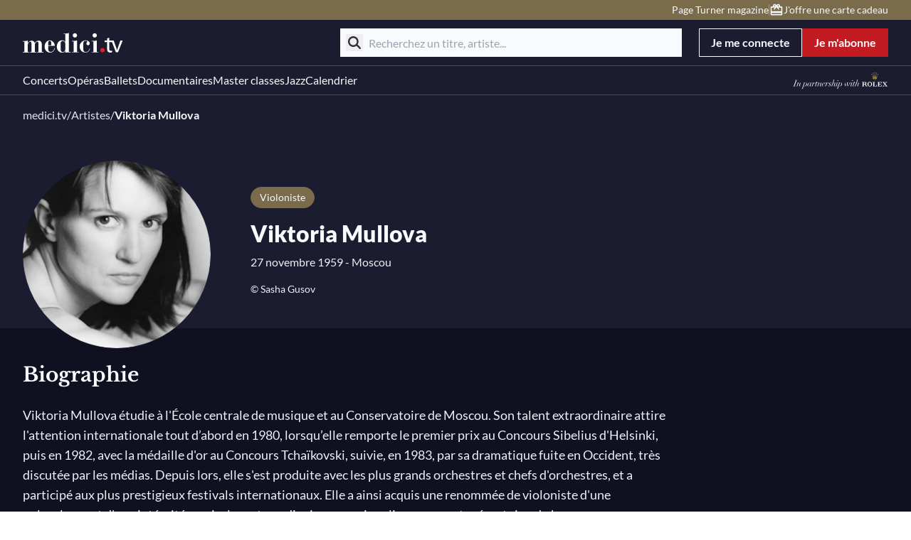

--- FILE ---
content_type: text/css; charset=utf-8
request_url: https://www.medici.tv/_nuxt_melbonis/MixPageHero.mlTAcE5D.css
body_size: 28
content:
.img-overlay-bottom{background:linear-gradient(0deg,#0f1121,#0f112100 50%,#0f1121)}.img-overlay-left{background:linear-gradient(270deg,#0f112100 56.67%,#0f1121)}


--- FILE ---
content_type: text/javascript; charset=utf-8
request_url: https://www.medici.tv/_nuxt_melbonis/BFxpa2CO.js
body_size: 180
content:
import{ag as r}from"./Cn-q2bII.js";import{e as o}from"./C6Imhy0W.js";const t=()=>({zendeskLangMap:{en:"en-us",fr:"fr",es:"es",ru:"ru"},zendeskUrl:""}),c=o(t,({zendeskLangMap:e})=>{const{locale:s}=r(),n=`https://medicitv.zendesk.com/hc/${e[s.value]||"en-us"}`;return{zendeskLangMap:e,zendeskUrl:n}});export{c as u};


--- FILE ---
content_type: text/javascript; charset=utf-8
request_url: https://www.medici.tv/_nuxt_melbonis/qmouWOY4.js
body_size: 1709
content:
import{k as D,d as V,i as q,l as y,z as _,ak as J,V as M,a3 as N,c as z,r as U,u as d,Z as A,o as Q,aS as Z,a6 as G}from"./Cn-q2bII.js";import{A as a}from"./SOgDKbKM.js";import{a as B}from"./DceuNolt.js";import{u as K}from"./DyIY7zKW.js";const W=()=>{function S(){const{query:h,hash:m}=D();return{query:Object.entries(h).reduce((f,[c,s])=>c==="page"?f:{...f,[c]:s},{}),hash:m!==""?m.replace("#","").split("&").reduce((f,c)=>{const[s,e]=c.split("=");return{...f,[s]:e}},{}):{},page:Number(h.page)}}function O(h,m={disableUrlForFilters:[],useHashForFilters:[]}){const{query:f,hash:c}=Object.entries(h).reduce((s,[e,p])=>m.disableUrlForFilters.includes(e)||!p||e==="page"&&p===1?s:m.useHashForFilters.includes(e)?{...s,hash:{...s.hash,[e]:p}}:{...s,query:{...s.query,[e]:p}},{query:{},hash:{}});return{query:f,hash:Object.entries(c).reduce((s,[e,p])=>{const T=`${e}=${p}`;return s===""?T:`${s}&${T}`},"")}}return{getUrlValues:S,formatFiltersForUrl:O}},X={class:"fetch-container"},re=V({__name:"FetchContainer",props:{endpoint:{},parentSectionId:{default:void 0},disableUrlForFilters:{type:[Array,Boolean],default:()=>[]},useHashForFilters:{default:()=>[]},enableScrollToTop:{type:Boolean,default:!0},ignoreLoadingState:{type:Boolean},seoFormatter:{type:Function,default:void 0},onFormattedFilters:{type:Function,default:S=>S},onSuccess:{type:Function,default:()=>{}}},setup(S,{expose:O}){const{scrollToTop:h,scrollTo:m}=K(),f=Z(),{getUrlValues:c,formatFiltersForUrl:s}=W(),e=S,p=q(()=>e.endpoint?{apiName:e.endpoint.api,methodName:e.endpoint.method,initialFilters:e.endpoint.requestFilters||{},requestConfig:e.endpoint.requestConfig||{}}:{apiName:void 0,methodName:void 0,initialFilters:{}}),T=q(()=>["limit","offset",...Array.isArray(e.disableUrlForFilters)?e.disableUrlForFilters:[]]),{query:E,hash:I,page:L}=c(),v=y({...p.value.initialFilters,...E,...I}),g=y(),F=y(L||1),o=y(a.idle),H=y(null),P=q(()=>e.endpoint.requestFilters?.limit||16),$=q(()=>e.seoFormatter?e.seoFormatter(F.value,g.value||{}):{}),b=q(()=>({availableStates:a,filters:v.value,itemsPerPage:P.value,page:F.value,state:o.value,onSetCurrentPage:w,onRefresh:j}));B($.value),_(()=>{C()});async function C(){try{o.value=o.value===a.idle?a.firstLoading:a.loading;const{apiName:t,methodName:l,requestConfig:n}=p.value;if(!t||!l)throw J({statusCode:400,statusMessage:"FetchContainer: API name or method name is missing."});const i=M(t),u=R(v.value,F.value,P.value);try{const r=await i[l](e.onFormattedFilters(u),n);r?(g.value=r,o.value=a.ready,e.onSuccess(r,F.value)):o.value=a.error}catch(r){H.value={statusCode:r?.response?.status||r?.statusCode||500,statusMessage:r?.response?.statusText||r?.message||"Internal Server Error",errorData:r?.response?.data||r},o.value=a.error}}catch{o.value=a.error}}function R(t,l,n){const i={};for(const[u,r]of Object.entries(t))r!=null&&r!==""&&(typeof r=="string"||typeof r=="number"||typeof r=="boolean"?i[u]=r:(console.warn(`Filter '${u}' has non-primitive value:`,r),i[u]=String(r)));return i.offset=n*(l-1),i.limit=n,delete i.page,i}function j(){C()}function w(t){F.value=t,C(),e.enableScrollToTop&&(e.parentSectionId?m(e.parentSectionId):h())}const k=y(!1);return N(()=>e.endpoint?.requestFilters,t=>{if(t){const n={...Array.isArray(e.disableUrlForFilters)?{...c().query,...c().hash}:{},...t};Object.keys(n).length===Object.keys(v.value).length&&Object.keys(n).every(u=>n[u]===v.value[u])||(v.value=n)}},{deep:!0}),N([v,F],()=>{if(typeof window<"u"&&!k.value&&Array.isArray(e.disableUrlForFilters)){k.value=!0;const t={...v.value,page:F.value>1?F.value.toString():void 0},l=s(t,{disableUrlForFilters:T.value,useHashForFilters:e.useHashForFilters||[]}),n=f.currentRoute.value,i=l.query||{},u=l.hash?`#${l.hash}`:"";(JSON.stringify(n.query)!==JSON.stringify(i)||n.hash!==u&&e.useHashForFilters.length>0)&&f.push({query:i,hash:u}),G(()=>{k.value=!1})}},{deep:!0}),N($,t=>{t&&B($.value)}),N(()=>({...v.value}),(t,l)=>{JSON.stringify(t)!==JSON.stringify(l)&&(F.value=1,C(),e.enableScrollToTop&&h())},{deep:!0}),O({onRefresh:j}),(t,l)=>(Q(),z("div",X,[o.value===d(a).firstLoading||o.value===d(a).idle?U(t.$slots,"filters-loading",A({key:0},d(b),{data:g.value})):U(t.$slots,"filters",A({key:1},d(b),{data:g.value})),(o.value===d(a).loading||o.value===d(a).firstLoading||o.value===d(a).idle)&&!t.ignoreLoadingState?U(t.$slots,"loading",A({key:2},d(b),{data:g.value})):o.value===d(a).error?U(t.$slots,"error",A({key:3},d(b),{data:H.value?.errorData||g.value})):U(t.$slots,"default",A({key:4},d(b),{data:g.value}))]))}});export{re as _,W as u};


--- FILE ---
content_type: text/javascript; charset=utf-8
request_url: https://www.medici.tv/_nuxt_melbonis/C4inJNyY.js
body_size: 1252
content:
import{p as k}from"./B5wgGPnw.js";import{d as $,j as x,c as _,b as a,w as i,u as e,a7 as N,o as p,r as F,E as S,a as d,t as u,a9 as w,f as B,g as v,Z as C,h as D}from"./Cn-q2bII.js";import{_ as O}from"./BmQ9ewnO.js";import{_ as V}from"./Q6NSl2K0.js";import{_ as j}from"./qmouWOY4.js";import{_ as E}from"./D_Y4L8ND.js";import{_ as T}from"./BZLceybL.js";import{_ as h}from"./C-ti_V8m.js";import{_ as q}from"./D44Dtj2n.js";const z=["id"],A={class:"relative mb-6 flex items-center justify-between"},I={class:"text-paragraph lg:text-lg"},Z={class:"mb-4 grid grid-cols-4 gap-2"},G={key:0,class:"text-paragraph mt-6"},Y=$({__name:"SectionPastMovies",props:{endpoint:{},id:{},hideFilters:{default:()=>[]}},setup(y){const f=y,{tr:r}=x(),c=f.endpoint?.requestFilters?.limit||12,g=[{name:"production_date",label:r("sectionPastMovies.filters.productionDate.label"),type:"select",searchable:!0,display:"filter-row",placeholder:r("sectionPastMovies.filters.productionDate.placeholder"),formattedOptions:t=>t.map(n=>({label:n.name,value:n.key}))},{name:"categories",label:r("sectionPastMovies.filters.categories.label"),type:"tag",formattedOptions:t=>[{label:r("sectionPastMovies.filters.categories.options.all"),value:"all"},...t.map(n=>({label:r(`sectionPastMovies.filters.categories.options.${n.key}`),value:n.key}))]}].filter(t=>!f.hideFilters?.includes(t.name));function b(t){return(t?.movies?.results||[]).map(s=>s.slug).filter(s=>typeof s=="string")}function P(t){return{...t.categories!=="all"&&{categories:t.categories},...!!t.production_date&&{production_date:t.production_date}}}return(t,n)=>(p(),_("div",{id:t.id,class:"section-past-event"},[a(e(S),{tag:"h2",class:"mb-6 font-serif"},{default:i(()=>[F(t.$slots,"title",{},()=>[D(u(e(r)("sectionPastMovies.title","Past movies")),1)])]),_:3}),a(e(j),{"parent-section-id":t.id,endpoint:t.endpoint,"disable-url-for-filters":["model","slug","categories"],"enable-scroll-to-top":!1},N({"filters-loading":i(()=>[d("div",Z,[a(e(T))])]),default:i(({data:s,page:m,onSetCurrentPage:o})=>[a(e(V),{movies:b(s)},{default:i(()=>[a(e(h),{"current-data":s?.movies?.results||[],"listing-type":"movie"},{item:i(({item:l,index:M})=>[a(e(O),C({"tag-manager-context":{tagId:"past-movies-list",attrs:{category:l.category,slug:l.slug,title:l.title,position:M}}},{...e(k)(l)}),null,16,["tag-manager-context"])]),"no-data":i(()=>[s?.count_total===0?(p(),_("p",G,u(e(r)("sectionPastMovies.noData","No past events")),1)):v("",!0)]),_:2},1032,["current-data"])]),_:2},1032,["movies"]),s.count_total>e(c)?(p(),B(e(q),{key:0,"current-page":m,"total-count":s.count_total,"items-per-page":e(c),"on-set-current-page":o,class:"mt-8"},null,8,["current-page","total-count","items-per-page","on-set-current-page"])):v("",!0)]),loading:i(()=>[a(e(h),{"current-data":Array(e(c)).fill(0),"listing-type":"movie"},{item:i(()=>[a(e(w))]),_:1},8,["current-data"])]),_:2},[e(g).length>0?{name:"filters",fn:i(({data:s,filters:m})=>[d("div",A,[a(e(E),{class:"flex-1",filters:m,"filters-config":e(g).map(o=>s.facets[o.name]?{...o,options:o.formattedOptions?o.formattedOptions(s.facets[o.name]):s.facets[o.name]}:o),"on-formatted-filters":P},null,8,["filters","filters-config"]),d("p",I,u(e(r)("sectionPastMovies.counter",void 0,{},s.count_total)),1)])]),key:"0"}:void 0]),1032,["parent-section-id","endpoint"])],8,z))}});export{Y as _};


--- FILE ---
content_type: text/javascript; charset=utf-8
request_url: https://www.medici.tv/_nuxt_melbonis/BsG39Txr.js
body_size: 2319
content:
import{d as H,x as J,p as K,j as Q,i as h,l as W,c as d,o as n,F as R,b as v,f as r,g as l,u as a,b1 as X,a0 as y,w as i,G as $,Z as M,B as U,h as u,t as s,O as P,M as D,ae as x,n as b,aj as Y,a as k,P as _}from"./Cn-q2bII.js";import{u as T}from"./-5jQnurT.js";import{a as ee}from"./B5wgGPnw.js";import{c as N}from"./C1hpiQ5f.js";import{u as ae}from"./DIa8QAaU.js";import{u as te}from"./Df_27-m9.js";import{_ as ne}from"./_hHtZqa8.js";import{_ as ie}from"./-g0B3mVu.js";import{_ as se}from"./CJ_J1tp3.js";import{_ as oe}from"./CADrFU7H.js";const le={class:"text-paragraph text-base font-bold"},re={key:0,class:"border-icon-default flex size-6 shrink-0 items-center justify-center rounded-full border"},de={key:0},ue={key:2,class:"text-paragraph hidden text-base font-bold md:block"},Me=H({__name:"CardCalendar",props:{title:{},description:{},slug:{},category:{},mainImg:{},urlCategoryLabel:{default:""},secondaryImg:{default:null},duration:{default:null},isOnline:{type:Boolean,default:!0},isCurrentlyStreaming:{type:Boolean,default:!1},isFree:{type:Boolean,default:!1},isLive:{type:Boolean,default:!1},isEvent:{type:Boolean,default:!1},publicationDate:{default:void 0},unPublicationDate:{default:void 0},isMediciExclusive:{type:Boolean,default:!1},dateStart:{default:void 0},dateEnd:{default:void 0},isUpcoming:{type:Boolean,default:!1},cardOptions:{default:()=>({})},location:{default:""},enableEvents:{type:Boolean,default:!0},isReadonly:{type:Boolean,default:!1},position:{default:0},tagManagerContext:{default:void 0}},setup(V){const{$i18n:j}=J(),{isPremiumUser:A}=K(),{isLargerThan:O}=te(),{tr:o}=Q(),{formatDate:c}=_(),t=V,S=h(()=>j.locale.value),w=W(!1),{urlCategoryLabel:F,category:E}=t,B=ee({urlCategoryLabel:F,category:E},t.slug),z=h(()=>({width:O.value("lg")?272:311,height:O.value("lg")?204:233,options:{fit:"crop",crop:"faces,center",dpr:2}})),G=(t.secondaryImg||t.mainImg)&&ae(t.secondaryImg||t.mainImg,z.value.width,z.value.height,{...z.value.options,dpr:2}),Z=h(()=>t.isEvent?"event":t.isLive?"live":"vod"),C=h(()=>{const e=t.publicationDate,g=c(e,"lll",S.value),m=c(e,"YYYY"),p=c(e,"LT");return e&&{date:g,year:m,time:p,full:`${g} ${m}${t.isUpcoming?" - "+p:""}`}}),I=h(()=>{const e=o("programCard.date.from"),g=o("programCard.date.to"),m=t.dateStart&&c(t.dateStart,"lll",S.value),p=t.dateEnd&&c(t.dateEnd,"lll",S.value),L=t.dateEnd&&c(t.dateEnd);return{from:`${N(e)}
        ${m}`,to:`${g}
        ${p}`,year:c(t.dateStart,"YYYY"),full:`${N(e)}
        ${m}
        ${g}
        ${L}`}}),q=()=>{w.value=!1},f=!t.isOnline&&!t.isReadonly;return(e,g)=>(n(),d(R,null,[v(a(X),{title:e.title,description:e.description,category:a(E)&&a(o)(`movieCategories.${a(E)}`),"main-img":a(G),"is-event":e.isEvent,location:e.location,"is-online":e.isOnline,"hide-actions":!e.isUpcoming,"use-hover":!("isReadonly"in e?e.isReadonly:a(y)),type:a(o)(`general.tags.${a(Z)}`)},{"event-desktop-date":i(()=>[k("p",{class:b(["mb-1 text-xl font-bold",a(f)?"text-disabled":"text-title"])},s(a(I).from),3),k("p",{class:b(["mb-1 text-xl font-bold",a(f)?"text-disabled":"text-title"])},s(a(I).to),3),k("p",le,s(a(I).year),1)]),"movie-desktop-date":i(()=>[k("p",{class:b(["mb-1 text-xl font-bold",a(f)?"text-disabled":"text-title"])},s(a(C)?.date),3),k("p",{class:b(["text-base font-bold",a(f)?"text-disabled":"text-paragraph"])},s(a(C)?.year),3),a(C)?.time&&e.isUpcoming?(n(),d("p",{key:0,class:b(["mt-3 inline-flex items-center gap-1 text-base font-bold",a(f)?"text-disabled":"text-paragraph"])},[v(a(D),{icon:"schedule",size:"s",class:b(a(f)?"[&_path]:fill-icon-disabled":"[&_path]:fill-icon-default")},null,8,["class"]),u(" "+s(a(C)?.time),1)],2)):l("",!0)]),"date-mobile":i(()=>[u(s(e.isEvent?a(I)?.full:a(C)?.full),1)]),"short-actions":i(()=>[!e.isFree&&!a(A)?(n(),d("div",re,[v(a(D),{icon:"lock",class:"[&_path]:fill-icon-default",size:"s"})])):l("",!0)]),"movie-tag":i(()=>[e.isCurrentlyStreaming||!e.isEvent&&e.isLive?(n(),d("div",de,[e.isCurrentlyStreaming?(n(),r(a(Y),{key:0,type:"live-now",class:"inline-flex"},{default:i(()=>[u(s(a(o)("programCard.streaming.now")),1)]),_:1})):!e.isEvent&&e.isLive&&e.isUpcoming?(n(),r(a(Y),{key:1,type:"live-soon",class:"inline-flex"},{default:i(()=>[u(s(a(o)("programCard.liveSoon")),1)]),_:1})):!e.isEvent&&!e.isUpcoming?(n(),r(a(se),M({key:2,class:"inline-flex md:ml-3"},{publicationDate:e.publicationDate,unPublicationDate:e.unPublicationDate,isMediciExclusive:e.isMediciExclusive}),null,16)):l("",!0)])):l("",!0)]),"title-link":i(()=>[(n(),r(x(e.isOnline&&!("isReadonly"in e?e.isReadonly:a(y))?a(P):"div"),M({class:"stretched"},{...t.isOnline&&{url:a(B)},...t.tagManagerContext&&("useTagManager"in e?e.useTagManager:a(T))({tagId:t.tagManagerContext.tagId,gtmType:"item",attrs:{id:"collection-vertical-card",...t.tagManagerContext.attrs},parentId:t.tagManagerContext.parentId})}),{default:i(()=>[e.title?(n(),d("p",{key:0,role:"heading","aria-level":"3",class:b(["line-clamp-2 text-base font-bold",a(f)?"text-disabled":"text-title"])},s(e.title),3)):l("",!0)]),_:1},16))]),actions:i(()=>[!e.isEvent&&e.isUpcoming&&!e.isCurrentlyStreaming&&!("isReadonly"in e?e.isReadonly:a(y))?(n(),r(a($),M({key:0,icon:"alarm","icon-position":"right","icon-size":"s",tabindex:"0",appearance:"secondary",class:"relative z-10 hidden w-full md:flex md:w-auto"},{...t.tagManagerContext&&("useTagManager"in e?e.useTagManager:a(T))({tagId:t.tagManagerContext.tagId,gtmType:"item",attrs:{id:"collection-vertical-event-reminder",...t.tagManagerContext.attrs},parentId:t.tagManagerContext.parentId})},{onClick:g[0]||(g[0]=U(m=>w.value=!0,["prevent","stop"]))}),{default:i(()=>[u(s(a(o)("programCard.actions.remind")),1)]),_:1},16)):l("",!0),e.isOnline&&!("isReadonly"in e?e.isReadonly:a(y))&&e.isEvent?(n(),r(a(P),{key:1,url:a(B),tabindex:"0",class:"w-full md:w-auto"},{default:i(()=>[v(a($),{icon:"info","icon-position":"right","icon-size":"s",class:"w-full"},{default:i(()=>[u(s(a(o)("programCard.actions.infos")),1)]),_:1})]),_:1},8,["url"])):l("",!0),!e.isOnline&&!("isReadonly"in e?e.isReadonly:a(y))?(n(),d("p",ue,s(a(o)("programCard.soonAvailable")),1)):l("",!0),e.isOnline&&!e.isUpcoming&&!e.isEvent&&!("isReadonly"in e?e.isReadonly:a(y))?(n(),d(R,{key:3},[e.isOnline&&!("isReadonly"in e?e.isReadonly:a(y))?(n(),r(a(ne),{key:0,slug:e.slug},{default:i(({onToggleFavorite:m,isFavorite:p})=>[v(a($),M({appearance:"secondary","icon-position":"right","icon-size":"s",tabindex:"0",class:"relative z-10"},{...t.tagManagerContext&&("useTagManager"in e?e.useTagManager:a(T))({tagId:t.tagManagerContext.tagId,gtmType:"item",attrs:{id:"collection-vertical-favorite",...t.tagManagerContext.attrs},parentId:t.tagManagerContext.parentId})},{disabled:!e.isOnline&&!p,onClick:U(L=>m(e.slug),["prevent","stop"])}),{default:i(()=>[p?(n(),d(R,{key:0},[u(s(a(o)("programCard.actions.unlike")),1)],64)):(n(),d(R,{key:1},[u(s(a(o)("programCard.actions.like")),1)],64)),p?(n(),r(a(D),{key:"icon-filled",icon:"favorite-filled",size:"s"})):(n(),r(a(D),{key:"icon-empty",icon:"favorite",size:"s"}))]),_:2},1040,["disabled","onClick"])]),_:1},8,["slug"])):l("",!0),v(a($),{class:"w-full md:w-auto","icon-size":"s"},{default:i(()=>[u(s(a(o)("programCard.actions.watch")),1)]),_:1})],64)):l("",!0)]),_:1},8,["title","description","category","main-img","is-event","location","is-online","hide-actions","use-hover","type"]),a(w)?(n(),r(a(ie),{key:0,classname:"reminder-modal",class:"lost-classname","use-overlay":!0,"on-close":q},{default:i(()=>[v(a(oe),M({"movie-url":a(B)},{title:e.title,subtitle:e.description,category:a(E),slug:e.slug,dateStart:e.dateStart,dateEnd:e.dateEnd,publicationDate:e.publicationDate,...t.tagManagerContext&&("useTagManager"in e?e.useTagManager:a(T))({tagId:t.tagManagerContext.tagId,gtmType:"item",attrs:{id:"collection-vertical-event-reminder",...t.tagManagerContext.attrs},parentId:t.tagManagerContext.parentId})}),null,16,["movie-url"])]),_:1})):l("",!0)],64))}});export{Me as _};


--- FILE ---
content_type: text/javascript; charset=utf-8
request_url: https://www.medici.tv/_nuxt_melbonis/D_Y4L8ND.js
body_size: 2634
content:
import{d as V,c as g,o as f,n as R,r as M,j as U,l as k,F as j,b as h,u as e,G as L,w as F,h as x,t as _,ap as E,g as N,a as u,E as A,M as w,i as y,f as S,an as T,at as J,q as P,a3 as O,ah as q,a4 as G,ao as X,e as D,au as Z,ae as z,Z as H,A as I}from"./Cn-q2bII.js";import{u as K}from"./Df_27-m9.js";const Q=V({__name:"FilterDesktopLayout",props:{display:{}},setup(v){return(c,t)=>(f(),g("div",{class:R(["flex gap-8",{"with-divider flex-col":c.display==="column","filter-desktop-inline items-center":c.display==="inline"}])},[M(c.$slots,"default")],2))}}),W={key:0,class:"bg-section pb-18 fixed inset-0 z-[102] px-4 pt-14"},Y={class:"mb-6 flex items-center justify-between"},ee={class:"with-divider flex flex-col gap-7"},le={class:"bg-section fixed bottom-0 left-0 right-0 grid grid-cols-2 gap-6 p-4"},te=V({__name:"FilterMobileLayout",props:{hasFiltersChanged:{type:Boolean},onClearFilters:{type:Function}},setup(v){const{tr:c}=U(),t=k(!1);return(s,o)=>(f(),g(j,null,[h(e(L),{appearance:"blue",icon:"filters",onClick:o[0]||(o[0]=n=>t.value=!0)},{default:F(()=>[x(_(e(c)("globalFilters.mobileTitle","Filters")),1)]),_:1}),h(E,{name:"fade"},{default:F(()=>[e(t)?(f(),g("div",W,[o[3]||(o[3]=u("div",{class:"bg-section fixed left-0 right-0 top-0 pb-8 pt-4"},[u("span",{class:"bg-scrollbar mx-auto block h-2 w-[88px] rounded-[4px]"})],-1)),u("div",null,[u("div",Y,[h(e(A),{class:"font-serif"},{default:F(()=>[x(_(e(c)("globalFilters.mobileTitle","Filters")),1)]),_:1}),u("button",{onClick:o[1]||(o[1]=n=>t.value=!1)},[h(e(w),{icon:"close",class:"[&_path]:fill-icon-default"})])])]),u("div",ee,[M(s.$slots,"default")]),u("div",le,[h(e(L),{appearance:"secondary",disabled:!s.hasFiltersChanged,onClick:s.onClearFilters},{default:F(()=>[x(_(e(c)("globalFilters.clear","Clear filters")),1)]),_:1},8,["disabled","onClick"]),h(e(L),{appearance:"primary",onClick:o[2]||(o[2]=n=>t.value=!1)},{default:F(()=>[x(_(e(c)("globalFilters.showResults","Show results")),1)]),_:1})])])):N("",!0)]),_:3})],64))}}),ae=V({__name:"FilterRadio",props:{type:{},label:{},name:{},value:{},options:{}},emits:["update:modelValue"],setup(v,{emit:c}){const t=v,s=c,o=y({get:()=>t.value||"",set:a=>s("update:modelValue",a||void 0)});function n(a,r){return{"data-gtm-id":`filter-${a}-${r}`}}return(a,r)=>(f(),S(e(J),{modelValue:e(o),"onUpdate:modelValue":r[0]||(r[0]=i=>T(o)?o.value=i:null),name:a.name,label:a.label,options:a.options,"attr-to-bind":n},null,8,["modelValue","name","label","options"]))}}),se=V({__name:"FilterSelect",props:{type:{},label:{},name:{},value:{},searchable:{type:Boolean,default:!1},multiple:{type:Boolean,default:!1},options:{},placeholder:{},formattedOptions:{}},emits:["update:modelValue"],setup(v,{emit:c}){const t=v,{tr:s}=U(),o=c,n=y({get:()=>t.value?String(t.value):void 0,set:r=>o("update:modelValue",r)});function a(r,i){return{"data-gtm-id":`filter-${r}-${i}`}}return(r,i)=>(f(),S(e(P),{modelValue:e(n),"onUpdate:modelValue":i[0]||(i[0]=m=>T(n)?n.value=m:null),name:r.name,label:r.label,options:r.options,multiple:r.multiple,searchable:r.searchable,placeholder:r.placeholder,"search-placeholder":e(s)("globalFilters.search"),"no-results-label":e(s)("globalFilters.noResults"),"attr-to-bind":a},null,8,["modelValue","name","label","options","multiple","searchable","placeholder","search-placeholder","no-results-label"]))}}),oe={class:"text-paragraph font-bold"},ie={class:"flex items-center gap-1"},ne={class:"text-caption text-sm"},re={key:0,class:"bg-section fixed bottom-[72px] left-0 right-0 top-14 z-10 flex flex-col"},ue={class:"grid grid-cols-[auto_1fr_auto] px-4 pb-4"},de={class:"text-center"},ce={class:"text-title text-xl font-bold"},pe={class:"bg-select-default flex flex-1 flex-col p-6"},fe={key:0,class:"relative mb-4"},me=["aria-label","title"],be=["aria-label","title","placeholder"],ve={class:"themed-scrollbar max-h-[calc(100vh-270px)] overflow-scroll"},he=["aria-disabled","data-gtm-id","onClick"],ge={class:"text-paragraph"},_e=V({__name:"FilterSelectMobile",props:{type:{},label:{},name:{},value:{},searchable:{type:Boolean,default:!1},multiple:{type:Boolean,default:!1},options:{},placeholder:{},formattedOptions:{}},emits:["update:modelValue"],setup(v,{emit:c}){const t=v,{tr:s}=U(),o=c,n=k(""),a=k(!1),r=y(()=>t.options.find(l=>l.value===p.value)?.label),i=y({get:()=>t.value?String(t.value):void 0,set:l=>o("update:modelValue",l)}),m=y(()=>t.options.filter(l=>l.label.toLowerCase().includes(n.value.toLowerCase()))),p=k(t.value);function C(){a.value=!0,p.value=void 0}return O(()=>p.value,l=>{l&&(a.value=!1),i.value=l}),O(()=>t.value,l=>{p.value=l}),(l,b)=>(f(),g("div",null,[h(e(q),{class:"font-bold"},{default:F(()=>[x(_(l.label),1)]),_:1}),u("div",{class:"mt-2 flex justify-between",onClick:C},[u("p",oe,_(e(r)||l.placeholder),1),u("button",ie,[u("span",ne,_(e(s)("filters.showAll","Show all")),1),h(e(w),{icon:"chevron-right",class:"[&_path]:hbz-fill-icon-input"})])]),e(a)?(f(),g("div",re,[u("div",ue,[u("button",{onClick:b[0]||(b[0]=d=>a.value=!1)},[h(e(w),{icon:"chevron-left",class:"[&_path]:hbz-fill-icon-default"})]),u("div",de,[u("p",ce,_(l.label),1)]),u("button",{onClick:b[1]||(b[1]=d=>a.value=!1)},[h(e(w),{icon:"close",class:"[&_path]:hbz-fill-icon-default"})])]),u("div",pe,[l.searchable?(f(),g("div",fe,[u("button",{class:"absolute left-2 top-1/2 flex -translate-y-1/2 transform cursor-pointer items-center justify-center","data-gtm-id":"filters-mobile-submit-button","aria-label":e(s)("globalFilters.search"),title:e(s)("globalFilters.search")},[h(e(w),{icon:"search",class:"[&_path]:fill-secondary-300"})],8,me),G(u("input",{"onUpdate:modelValue":b[2]||(b[2]=d=>T(n)?n.value=d:null),class:"bg-search h-10 w-full px-10","aria-label":e(s)("globalFilters.search"),title:e(s)("globalFilters.search","Search"),placeholder:e(s)("globalFilters.search")},null,8,be),[[X,e(n)]])])):N("",!0),u("ul",ve,[(f(!0),g(j,null,D(e(m),d=>(f(),g("li",{key:d.value,class:"px-5 py-3",role:"option","aria-disabled":d.disabled,"data-gtm-id":`filter-${l.name}-${d.value}`,onClick:$=>p.value=d.value},[u("span",ge,_(d.label),1)],8,he))),128))])])])):N("",!0)]))}}),ye=V({__name:"FilterTag",props:{type:{},label:{},name:{},value:{},display:{},options:{}},emits:["update:modelValue"],setup(v,{emit:c}){const t=v,s=k(),o=c,n=y({get:()=>t.value||"",set:i=>o("update:modelValue",i||void 0)}),a=y(()=>[...t.options,...s.value?[s.value]:[]].filter(i=>!!i));O(()=>t.options,(i,m)=>{if(t.value&&!i.some(p=>p.value===t.value)){const p=m.find(C=>C.value===t.value)||s.value;s.value={label:p?.label||"",value:p?.value||""}}else s.value=void 0},{deep:!0});function r(i,m){return{"data-gtm-id":`filter-${i}-${m}`}}return(i,m)=>(f(),S(e(Z),{modelValue:e(n),"onUpdate:modelValue":m[0]||(m[0]=p=>T(n)?n.value=p:null),name:i.name,label:i.label,options:e(a),display:i.display,"attr-to-bind":r},null,8,["modelValue","name","label","options","display"]))}}),Fe={class:"filters-container"},$e=V({__name:"FiltersContainer",props:{filters:{},display:{default:"inline"},filtersConfig:{},resetFilters:{default:void 0}},emits:["update:filters"],setup(v,{emit:c}){const t=v,s=c,{isSmallerThan:o}=K(),n=k(Object.assign({},t.filters)),a=y({get:()=>t.filters,set:l=>{const b=Object.entries(l).reduce((d,[$,B])=>(B!=null&&B!==""&&(d[$]=B),d),{});s("update:filters",b)}});function r(l,b){a.value={...a.value,[l]:b},I("filter-change",{filterName:l,filterValue:b})}const i=l=>{switch(l){case"select":return o.value("lg")?_e:se;case"tag":return ye;case"radio":return ae}},m=y(()=>JSON.stringify(n.value)!==JSON.stringify(a.value));function p(){for(const l in a.value)a.value[l]=n.value[l]||void 0}function C(l){l&&(a.value[l]=n.value[l]||void 0)}return O(()=>t.resetFilters,l=>{l&&(l==="all"?p():C(l))}),(l,b)=>(f(),g("div",Fe,[(f(),S(z(e(o)("lg")?te:Q),{display:l.display,"has-filters-changed":e(m),"on-clear-filters":p,"on-clear-specific-filter":C},{default:F(()=>[(f(!0),g(j,null,D(l.filtersConfig,d=>(f(),S(z(i(d.type)),H({key:d.name},{ref_for:!0},d,{modelValue:e(a)[d.name],"onUpdate:modelValue":[$=>e(a)[d.name]=$,$=>r(d.name,$)],value:e(a)[d.name],class:{"pb-6":l.display==="column"&&!e(o)("lg"),"pb-3":e(o)("lg")}}),null,16,["modelValue","onUpdate:modelValue","value","class"]))),128))]),_:1},40,["display","has-filters-changed"]))]))}});export{$e as _};


--- FILE ---
content_type: text/javascript; charset=utf-8
request_url: https://www.medici.tv/_nuxt_melbonis/WNKdxa9D.js
body_size: 493
content:
import{A as e}from"./SOgDKbKM.js";import{d as v,l as i,z as h,V as m,i as p,b4 as a}from"./Cn-q2bII.js";function y(l,{endpoint:t,formatter:n,params:d={showIfEmpty:!0}}){return v({setup(c,{slots:r}){const u=i("loading"),o=i(null);h(async()=>{try{o.value=await m(t.api)[t.method](t.requestFilters),u.value=e.ready}catch{u.value=e.error}});const s=p(()=>n?n(o.value):o.value);return()=>{switch(u.value){case e.loading:return r.loading?r.loading():a("div","Loading...");case e.error:return r.error?r.error():a("div","Error");case e.ready:return!d.showIfEmpty&&s.value?.length===0?a("div",""):a(l,{...s.value,...c})}}}})}export{y as w};


--- FILE ---
content_type: text/javascript; charset=utf-8
request_url: https://www.medici.tv/_nuxt_melbonis/BxAbetmb.js
body_size: 1037
content:
import{d as g,j as m,c as t,g as a,a as l,b as u,u as o,r,n as h,o as s,ai as y,F as x,e as v,f as b,w as d,h as f,t as i,aj as w,E as k,M as _,O as j}from"./Cn-q2bII.js";import{u as $}from"./Drch2T2T.js";const z={class:"relative min-h-[512px] max-w-full lg:flex lg:min-h-[544px] lg:items-center lg:justify-start lg:py-6"},L={key:0,class:"absolute left-0 top-0 z-20 flex w-full justify-start px-4 py-6 lg:pl-6 2xl:pl-[104px]"},C={class:"max-w-full lg:w-[514px]"},B={class:"relative h-full min-h-[512px] w-full lg:absolute lg:inset-0 lg:z-0"},N={class:"absolute bottom-0 left-0 z-20 block w-full px-4 py-6 lg:hidden"},V={key:0,class:"flex flex-wrap items-center justify-center gap-4"},A=["src","alt"],E={class:"flex h-full w-full flex-col justify-center gap-4 lg:max-w-[514px]"},F={key:0,class:"mb-6 hidden flex-wrap items-center justify-start gap-4 lg:flex"},M={class:"flex h-full w-full flex-col justify-center gap-2 lg:max-w-[514px]"},O={key:0,class:"flex flex-wrap justify-center gap-2 lg:justify-start"},P={key:0,class:"mix-hero-subtitle text-paragraph text-sm lg:text-xl"},S={key:1,class:"max-w-full overflow-hidden"},T={key:2,class:"copyright text-sm text-white"},D={key:1,class:"relative flex flex-wrap items-center gap-4 lg:justify-start"},G=g({__name:"MixPageHero",props:{cover:{default:void 0},breadcrumbs:{default:()=>[]},title:{default:void 0},subtitle:{default:void 0},copyright:{default:void 0},externalLink:{default:void 0},tags:{default:()=>[]},coverAlt:{default:""}},setup(H){const{tr:c}=m();return(e,n)=>(s(),t("section",z,[e.breadcrumbs.length>0?(s(),t("div",L,[l("div",C,[u(o(y),{items:o($)(e.breadcrumbs)},null,8,["items"])])])):a("",!0),l("div",B,[n[0]||(n[0]=l("span",{class:"img-overlay-bottom absolute inset-0 z-[1]"},null,-1)),n[1]||(n[1]=l("span",{class:"img-overlay-left absolute inset-0 z-[1] hidden lg:block"},null,-1)),l("div",N,[e.$slots["sponsors-primary"]?(s(),t("div",V,[r(e.$slots,"sponsors-primary")])):a("",!0)]),l("img",{class:"absolute inset-0 z-0 h-full w-full object-cover",src:e.cover,alt:e.coverAlt},null,8,A)]),l("div",{class:h(["relative flex h-full min-h-44 max-w-full px-4 pb-6 pt-6 text-center lg:pl-6 lg:text-left 2xl:pl-[104px]",{"lg:pt-[72px]":e.breadcrumbs.length>0}])},[l("div",E,[e.$slots["sponsors-primary"]?(s(),t("div",F,[r(e.$slots,"sponsors-primary")])):a("",!0),r(e.$slots,"default",{},()=>[l("div",M,[e.tags.length>0?(s(),t("div",O,[(s(!0),t(x,null,v(e.tags,p=>(s(),b(o(w),{key:p},{default:d(()=>[f(i(p),1)]),_:2},1024))),128))])):a("",!0),u(o(k),{tag:"h1",class:"mb-2"},{default:d(()=>[f(i(e.title),1)]),_:1}),r(e.$slots,"subtitle",{},()=>[e.subtitle?(s(),t("p",P,i(e.subtitle),1)):a("",!0)]),r(e.$slots,"additional-content"),e.externalLink?(s(),t("div",S,[u(o(j),{class:"text-paragraph mt-6 inline-flex justify-center gap-2 underline underline-offset-2 hover:no-underline lg:justify-start",url:e.externalLink,external:!0},{default:d(()=>[u(o(_),{class:"[&_path]:fill-white",icon:"website"}),f(" "+i(o(c)("sponsorCard.visitWebsite")),1)]),_:1},8,["url"])])):a("",!0),e.copyright?(s(),t("p",T,i(e.copyright),1)):a("",!0)])]),e.$slots["sponsors-secondary"]?(s(),t("div",D,[r(e.$slots,"sponsors-secondary")])):a("",!0)])],2)]))}});export{G as _};


--- FILE ---
content_type: text/javascript; charset=utf-8
request_url: https://www.medici.tv/_nuxt_melbonis/DWKrgpwI.js
body_size: 467
content:
import{aV as r}from"./Cn-q2bII.js";import{u as i}from"./DHsXfxmk.js";const o=()=>{const{getItem:t,setItem:l}=i(),a=()=>t("invisible-params");return{getAllInvisibleParams:a,getInvisibleParam:e=>t("invisible-params")?.[e],setInvisibleParam:(e,n)=>{const s=a();s[e]=n,l("invisible-params",{...s,[e]:n})}}},p=r("shopping-cart",{state:()=>({shoppingCart:null,globalDiscountCode:null,globalDiscountCodeStatus:"idle",giftcardPersonalization:{giftcardImage:null,giftcardIdentifier:null,giftcardSendDate:null,personalMessage:null,recipientEmail:null,recipientName:null,senderName:null},giftcardActivationCode:null,origin:null,nextUrl:null}),getters:{getShoppingCart:t=>t.shoppingCart,getOfferDiscountCode:t=>t.shoppingCart?.coupon?.code},actions:{addItemInShoppingCart(t){t&&(this.shoppingCart=t,i().setItem("shopping-cart",t))},setGlobalDiscountCode(t){this.globalDiscountCode=t},setGlobalDiscountCodeStatus(t){this.globalDiscountCodeStatus=t},setGiftcardPersonalization(t){this.giftcardPersonalization={...this.giftcardPersonalization,...t},i().setItem("giftcard-personalization",this.giftcardPersonalization)},setGiftcardActivationCode(t){this.giftcardActivationCode=t,i().setItem("giftcard-activation-code",t)},setOrigin(t){this.origin=t,t&&o().setInvisibleParam("origin",t)},setNextUrl(t){this.nextUrl=t,t&&o().setInvisibleParam("nextUrl",t)},clearShoppingCart(){const{removeItem:t}=i();this.shoppingCart=null,this.globalDiscountCode=null,this.globalDiscountCodeStatus="idle",this.giftcardPersonalization={giftcardImage:null,giftcardIdentifier:null,giftcardSendDate:null,personalMessage:null,recipientEmail:null,recipientName:null,senderName:null},this.giftcardActivationCode=null,t("shopping-cart"),t("giftcard-personalization"),t("giftcard-activation-code")}},persist:{pick:["shoppingCart","globalDiscountCode","globalDiscountCodeStatus","giftcardPersonalization","giftcardActivationCode"]}});export{p as u};


--- FILE ---
content_type: text/javascript; charset=utf-8
request_url: https://www.medici.tv/_nuxt_melbonis/DjluVwa6.js
body_size: 5435
content:
const __vite__mapDeps=(i,m=__vite__mapDeps,d=(m.f||(m.f=["./B40BCCQB.js","./Cn-q2bII.js","./entry.Lr-kt_7M.css"])))=>i.map(i=>d[i]);
import{d as x,p as R,ag as j,j as D,bt as ue,l as b,z as X,f,g as $,u as e,o as n,w as t,a as u,b as s,h as k,t as y,E as me,G as N,O as T,c as g,r as H,M as S,bu as E,a8 as pe,F as G,e as J,s as de,v as _e,a4 as F,am as fe,ao as he,al as W,bv as ge,a7 as ve,_ as q,D as K,i as A,n as xe,ap as Z,Z as be,k as Y,N as ye,Q as $e,a3 as Q,bw as ke,a5 as we}from"./Cn-q2bII.js";import{_ as Le}from"./-g0B3mVu.js";import{u as Ce}from"./ClD3aeid.js";import{u as V}from"./DHsXfxmk.js";import{_ as U}from"./BhaVaXFW.js";import{u as ee}from"./Df_27-m9.js";import{u as te,_ as ae,a as Me,b as Se}from"./DI7jLXzh.js";import{_ as Be}from"./Bqh1lbQx.js";import{u as se}from"./DqfktYc9.js";import{_ as De}from"./gKO4nx4a.js";import{_ as ne}from"./s65NNhRW.js";import"./yFYy5Uj_.js";import"./Cx9il_5P.js";import"./cjemX7BB.js";import"./DIa8QAaU.js";import"./Drch2T2T.js";import"./BFxpa2CO.js";import"./C6Imhy0W.js";import"./DWKrgpwI.js";import"./DceuNolt.js";import"./1ISN9XKk.js";import"./BbBt7pT2.js";import"./B2JEdjJ5.js";import"./BfBlY9z1.js";import"./BrHr0o-L.js";import"./CjMH_hw7.js";const Te={class:"relative z-[1]"},He={class:"mt-4 text-center"},Oe=x({__name:"NewLanguageModal",setup(h){const{isAuthenticated:o,user:r}=R(),{locale:a,locales:i}=j(),{tr:c}=D(),{getItem:m,setItem:p}=V(),l={ko:{countries:["KR"],title:"안녕하세요?"}},_=ue(),w=b(),B=b(""),d=b(""),L=b(""),O=b(!1);function I(v){return i.value.find(z=>z.code===v)?.name}X(()=>{const v=m("new-language-modal",{usePrefix:!1})||!1;if(o&&r?.email&&!v){const z=!!l[_];B.value=I(a.value),w.value=Ce();const P=Object.values(l).filter(M=>M.countries.includes(w.value));z&&_!==a.value?(d.value=_,L.value=I(_),O.value=!0):P.length>0&&(d.value=Object.keys(l).find(M=>l[M]?.countries===P[0].countries),L.value=I(d.value),l[d.value]&&d.value!==a.value&&(O.value=!0))}});function C(){O.value=!1,p("new-language-modal",!0,{usePrefix:!1})}return(v,z)=>{const P=Le;return e(O)?(n(),f(P,{key:0,classname:`new-language-modal reminder-modal new-language-modal-${e(d)}`,"use-overlay":!0,"on-close":C},{default:t(()=>[u("div",Te,[s(e(me),{class:"mb-4 text-center font-serif",tag:"h2"},{default:t(()=>[k(y(l[e(d)].title),1)]),_:1}),s(e(U),{keypath:"newLanguageModal.content1",tag:"p",class:"text-paragraph text-center"},{currentLanguage:t(()=>[k(y(e(B)),1)]),_:1}),s(e(U),{keypath:"newLanguageModal.content2",tag:"p",class:"text-paragraph text-center"},{targetLanguage:t(()=>[k(y(e(L)),1)]),_:1}),u("div",He,[s(e(T),{class:"mx-auto inline-block",url:"/account/profile","data-gtm-id":"new-language-modal",onClick:C},{default:t(()=>[s(e(N),{appearance:"secondary",class:"pointer-events-none mx-auto mb-4"},{default:t(()=>[k(y(e(c)("newLanguageModal.cta")),1)]),_:1})]),_:1})])])]),_:1},8,["classname"])):$("",!0)}}}),ze={class:"bg-banner-default/95 text-paragraph fixed bottom-0 left-0 right-0 z-[90] flex w-full sm:items-center"},Ae={class:"relative w-full pb-4 pl-6 pt-4"},Pe=["aria-label"],Re=x({__name:"BottomBanner",emits:["onClose"],setup(h,{emit:o}){const{tr:r}=D(),a=o;function i(){a("onClose")}return(c,m)=>(n(),g("div",ze,[u("div",Ae,[H(c.$slots,"default")]),u("button",{class:"max-h-14 pb-4 pl-2 pr-4 pt-4 sm:max-h-full sm:pl-6","aria-label":e(r)("a11y.close"),onClick:i},[s(e(S),{icon:"close",class:"close-icon [&_path]:fill-icon-default z-10 cursor-pointer"})],8,Pe)]))}}),Ie={class:"flex w-full flex-col items-center justify-center gap-3 sm:flex-row sm:gap-6"},Ne=x({__name:"BottomBanner",setup(h){const{formattedHeaderLinks:o}=E(),r=o.filter(c=>c.location==="BOTTOM_BANNER")[0],a=b(!0);a.value=!!sessionStorage.getItem("bottomBannerClosedB2c");function i(){sessionStorage.setItem("bottomBannerClosedB2c","true"),a.value=!0}return(c,m)=>{const p=T;return e(o)&&e(a)===!1&&e(r)?(n(),f(Re,{key:0,onOnClose:i},{default:t(()=>[s(p,{display:"stretched",url:e(r).link,external:e(r).external,"data-gtm-id":"b2c-bottom-banner"},{default:t(()=>[u("div",Ie,[s(e(pe),{class:"line-clamp-2",text:e(r).text},null,8,["text"]),e(r).buttonText?(n(),f(e(N),{key:0,class:"w-full shrink-0 sm:w-auto",appearance:"secondary",size:"s"},{default:t(()=>[k(y(e(r).buttonText),1)]),_:1})):$("",!0)])]),_:1},8,["url","external"])]),_:1})):$("",!0)}}}),oe=""+new URL("logo-rolex-baseline.C7xmO0xS.svg",import.meta.url).href,Fe={class:"lg:light-theme z-10 py-4"},Ve={class:"text-paragraph mb-4 px-4 text-xl font-bold"},Ue=["innerHTML"],je={key:1,class:"grid"},Ee=["aria-label","onClick"],le=x({__name:"SearchHistory",setup(h){const{tr:o}=D(),{getItem:r,setItem:a}=V(),i=b(r("search-history",{usePrefix:!1})||[]);function c(m){i.value=i.value.filter(p=>p!==m),a("search-history",i.value,{usePrefix:!1})}return(m,p)=>(n(),g("div",Fe,[u("p",Ve,y(e(o)("search.history.title")),1),e(i).length===0?(n(),g("p",{key:0,class:"text-caption mt-8 px-4 text-base",innerHTML:e(o)("search.history.empty")},null,8,Ue)):(n(),g("ul",je,[(n(!0),g(G,null,J(e(i).slice(0,7),(l,_)=>(n(),g("li",{key:`history-item-${_}`,class:"grid grid-cols-[1fr_auto] px-4 transition-colors duration-300 ease-in-out lg:hover:bg-neutral-300"},[s(e(T),{url:`/search?q=${l}`,class:"text-paragraph flex flex-nowrap items-center gap-2 py-2 font-normal"},{default:t(()=>[s(e(S),{icon:"history",size:"s",class:"[&_path]:fill-icon-default"}),k(" "+y(l),1)]),_:2},1032,["url"]),u("button",{"aria-label":e(o)("search.history.delete"),onClick:w=>c(l)},[s(e(S),{icon:"close",size:"s",class:"[&_path]:fill-icon-default cursor-pointer"})],8,Ee)]))),128))]))]))}}),qe={role:"search"},Ke=["aria-label"],Qe=["aria-label","title","placeholder"],re=x({__name:"SearchToolbar",emits:["on-search"],setup(h,{emit:o}){const r=de(),{tr:a}=D(),{getLink:i}=_e(),{getItem:c,setItem:m}=V(),p=o,l=b("");function _(){if(l.value.length>2&&l.value.length<100){const d=(c("search-history",{usePrefix:!1})||[]).filter(L=>L!==l.value);m("search-history",[l.value,...d],{usePrefix:!1}),p("on-search"),r.push({path:i("/search"),query:{q:l.value}})}}function w(){l.value=""}return(B,d)=>(n(),g("div",qe,[u("button",{class:"absolute left-2 top-1/2 flex -translate-y-1/2 transform cursor-pointer items-center justify-center","data-gtm-id":"searchbar-submit-button","aria-label":e(a)("search.toolbar.submit"),onClick:_},[s(e(S),{icon:"search",class:"[&_path]:fill-secondary-300"})],8,Ke),F(u("input",{id:"search",ref:"searchInput","onUpdate:modelValue":d[0]||(d[0]=L=>l.value=L),"aria-label":e(a)("search.toolbar.placeholder"),title:e(a)("search.toolbar.placeholder"),placeholder:e(a)("search.toolbar.placeholder"),class:"bg-search h-10 w-full px-10",autocomplete:"off",maxlength:"99",onKeyup:fe(_,["enter"]),onBlur:d[1]||(d[1]=L=>B.$emit("onSearchBlur")),onFocus:d[2]||(d[2]=L=>B.$emit("onSearchFocus"))},null,40,Qe),[[he,l.value]]),l.value.length>0?(n(),g("button",{key:0,type:"button",class:"absolute right-2 top-1/2 -translate-y-1/2 transform cursor-pointer","data-gtm-id":"searchbar-close-button",onClick:w},[s(e(S),{icon:"close",class:"[&_path]:fill-secondary-300"})])):$("",!0)]))}}),Xe={class:"text-paragraph flex gap-2 text-sm"},Ge={class:"relative"},Je=x({__name:"DefaultHeaderDesktop",setup(h){const{locale:o}=j(),{tr:r}=D(),{isAiTranslated:a}=se(),{mainMenu:i,usefulMenu:c}=te(),m=b(!1);function p(){m.value=!1}return(l,_)=>{const w=q,B=W("click-outside");return n(),f(e(ge),{"main-menu":e(i),"top-right-menu":e(c)},ve({logo:t(()=>[H(l.$slots,"logo")]),search:t(()=>[F((n(),g("div",Ge,[s(re,{onOnSearchFocus:_[0]||(_[0]=d=>m.value=!0),onOnSearch:_[1]||(_[1]=d=>m.value=!1)}),m.value?(n(),f(le,{key:0,class:"bg-search absolute mt-1 box-border w-full"})):$("",!0)])),[[B,p]])]),actions:t(()=>[H(l.$slots,"actions")]),"header-link":t(d=>[s(w,null,{default:t(()=>[s(e(T),{url:d.link,external:d.external,class:"hover:text-navigation-hovered text-navigation-default transition-colors duration-300","data-gtm-id":"header-nav-special-primary",innerHTML:d.text},null,8,["url","external","innerHTML"])]),_:2},1024)]),_:2},[e(a)(e(o))?{name:"top-left-menu",fn:t(()=>[u("p",Xe,[s(e(S),{icon:"sparkles",size:"s",class:"[&_path]:fill-icon-default"}),k(" "+y(e(r)("header.aiTranslated","이 사이트는 인공지능 기반 자동 번역을 사용하고 있습니다.")),1)])]),key:"0"}:void 0,l.$slots["top-right-menu"]?{name:"top-right-menu",fn:t(()=>[H(l.$slots,"top-right-menu")]),key:"1"}:void 0,l.$slots.rolex?{name:"rolex",fn:t(()=>[H(l.$slots,"rolex")]),key:"2"}:void 0]),1032,["main-menu","top-right-menu"])}}}),We=()=>{const{tr:h}=D(),{public:{profile:{logoutUrl:o}}}=K();return[{label:h("header.account.profile"),url:"/account/profile",attrs:{"data-gtm-id":"header-account-profile"}},{label:h("header.account.logout"),url:o,attrs:{"data-gtm-id":"header.button.logout"}}]},Ze={class:"relative"},Ye=["aria-expanded"],et={key:0,class:"absolute right-0 z-20 mt-3 min-w-[136px] list-none bg-white px-0 py-2 shadow-2xl"},tt=x({__name:"AccountHeaderMenu",setup(h){const o=R(),r=A(()=>o.user),a=b(!1),i=We();function c(){a.value=!1}return(m,p)=>{const l=W("click-outside");return n(),g("div",Ze,[u("button",{class:"flex items-center gap-1","aria-expanded":a.value,"aria-controls":"account-menu",onClick:p[0]||(p[0]=_=>a.value=!a.value)},[s(e(De),{avatar:e(r)?.avatar_id},null,8,["avatar"]),s(e(S),{icon:"chevron-down",class:xe([{"rotate-180 transform":a.value},"[&_path]:fill-white"])},null,8,["class"])],8,Ye),s(Z,{name:"fade"},{default:t(()=>[a.value?F((n(),g("ul",et,[(n(!0),g(G,null,J(e(i),(_,w)=>(n(),g("li",{key:w},[s(e(T),be({ref_for:!0},_,{class:"flex flex-nowrap items-center gap-2 bg-white px-5 py-2 font-normal text-neutral-700 transition-colors duration-300 ease-in-out hover:bg-neutral-300 [&_>*]:shrink-0"}),{default:t(()=>[k(y(_.label),1)]),_:2},1040)]))),128))])),[[l,c]]):$("",!0)]),_:1})])}}}),ie=x({__name:"LoginLink",setup(h){const{tr:o}=D(),r=Y(),a=A(()=>`/login?next=${r.fullPath}`);function i(){window.location.href=a.value}return(c,m)=>(n(),f(e(N),{appearance:"secondary",class:"w-full",onClick:i},{default:t(()=>[k(y(e(o)("header.button.login")),1)]),_:1}))}}),ce=x({__name:"MyVideoLink",setup(h){const{tr:o}=D();return(r,a)=>(n(),f(e(T),{url:"/my-videos/currently-watching"},{default:t(()=>[s(e(N),{class:"w-full",appearance:"secondary",icon:"playfull","aria-label":e(o)("header.button.myVideos")},{default:t(()=>[k(y(e(o)("header.button.myVideos")),1)]),_:1},8,["aria-label"])]),_:1}))}}),at=ye(()=>$e(()=>import("./B40BCCQB.js"),__vite__mapDeps([0,1,2]),import.meta.url).then(h=>h.default||h)),st={class:"relative"},nt=["href"],ot=x({__name:"DefaultHeaderDesktop",setup(h){const{isAuthenticated:o,isPremiumUser:r}=R(),i=K().public.ROLEX_URL,c=b(!1);return(m,p)=>{const l=at;return n(),f(Je,null,{logo:t(()=>[s(e(T),{url:"/"},{default:t(()=>[...p[2]||(p[2]=[u("img",{class:"max-w-[141px]",src:ae,alt:"medici.tv"},null,-1)])]),_:1})]),actions:t(()=>[e(o)?(n(),f(e(ce),{key:0})):(n(),f(e(ie),{key:1})),e(r)?$("",!0):(n(),f(e(ne),{key:2})),e(o)?(n(),f(e(tt),{key:3})):$("",!0)]),rolex:t(()=>[u("div",st,[u("a",{href:e(i),target:"_blank"},[u("img",{class:"h-[24px]",src:oe,alt:"Rolex",onMouseenter:p[0]||(p[0]=_=>c.value=!0),onMouseleave:p[1]||(p[1]=_=>c.value=!1)},null,32)],8,nt),s(Z,{name:"fade"},{default:t(()=>[e(c)?(n(),f(l,{key:0,class:"absolute right-0 top-[calc(100%_+_16px)]"})):$("",!0)]),_:1})])]),_:1})}}}),lt=""+new URL("rolex-white.BNrCv2ke.svg",import.meta.url).href,rt={class:"text-paragraph flex items-center gap-2 text-sm"},it={key:0,class:"fixed inset-0 grid grid-rows-[auto_1fr]"},ct={class:"bg-section grid grid-cols-[auto_1fr] gap-4 p-4"},ut=x({__name:"DefaultHeaderMobile",setup(h){const{mainMenu:o,profileMenu:r}=te(),a=b(!1),i=b(!1),{tr:c}=D(),m=E(),{isAiTranslated:p}=se(),{locale:l}=j(),{getItem:_,setItem:w}=V(),B=Y(),d=A(()=>[{title:c("header.mobile.categories"),items:o.value}]),L=A(()=>[...r.value.length>0?[{title:c("header.mobile.profileTitle"),items:r.value}]:[]]),O=b(!1);X(()=>{const C=_("ai-disclaimer-languages",{usePrefix:!1})||[];O.value=!C.includes(l.value)});const I=()=>{O.value=!1;const v=(_("ai-disclaimer-languages",{usePrefix:!1})||[]).filter(z=>z!==l.value);w("ai-disclaimer-languages",[l.value,...v],{usePrefix:!1})};return Q(a,C=>{m.updateMobileMenuState(C)}),Q(B,()=>{a.value=!1}),(C,v)=>{const z=T,P=q;return n(),f(e(ke),{"top-menus":d.value,"bottom-menus":L.value,"is-open":a.value,"show-disclaimer":e(p)(e(l))&&O.value,onOnDisclaimerClose:I,onOnSetState:v[3]||(v[3]=M=>a.value=!a.value)},{disclaimer:t(()=>[u("p",rt,[s(e(S),{icon:"sparkles",size:"s",class:"[&_path]:fill-icon-default"}),k(" "+y(e(c)("header.aiTranslated","이 사이트는 인공지능 기반 자동 번역을 사용하고 있습니다.")),1)])]),actions:t(()=>[u("button",{onClick:v[0]||(v[0]=M=>i.value=!0)},[s(e(S),{icon:"search",class:"[&_path]:fill-white",size:"l"})]),i.value?(n(),g("div",it,[u("div",ct,[u("button",{onClick:v[1]||(v[1]=M=>i.value=!1)},[s(e(S),{icon:"chevron-left",class:"[&_path]:fill-icon-default"})]),s(re,{class:"relative",onOnSearch:v[2]||(v[2]=M=>i.value=!1)})]),s(le,{class:"bg-section"})])):$("",!0)]),center:t(()=>[H(C.$slots,"center")]),right:t(()=>[H(C.$slots,"right")]),"burger-bottom":t(()=>[H(C.$slots,"burger-bottom")]),"header-link":t(M=>[s(P,null,{default:t(()=>[s(z,{class:"text-lg text-white",url:M.link,external:M.external,"data-gtm-id":"header-nav-special-primary",innerHTML:M.text},null,8,["url","external","innerHTML"])]),_:2},1024)]),_:3},8,["top-menus","bottom-menus","is-open","show-disclaimer"])}}}),mt=["href"],pt=x({__name:"DefaultHeaderMobile",setup(h){const{isAuthenticated:o,isPremiumUser:r}=R(),i=K().public.ROLEX_URL;return(c,m)=>(n(),f(ut,null,{center:t(()=>[s(e(T),{url:"/"},{default:t(()=>[...m[0]||(m[0]=[u("img",{class:"max-w-[121px]",src:ae,alt:"Medici.tv"},null,-1)])]),_:1})]),right:t(()=>[u("a",{href:e(i),target:"_blank"},[...m[1]||(m[1]=[u("img",{class:"xs:inline xs:h-[24px] hidden sm:h-[30px]",src:oe,alt:"Rolex"},null,-1),u("img",{class:"xs:hidden inline w-[51px]",src:lt,alt:"Rolex"},null,-1)])],8,mt)]),"burger-bottom":t(()=>[e(o)?(n(),f(e(ce),{key:0})):(n(),f(e(ie),{key:1})),e(r)?$("",!0):(n(),f(e(ne),{key:2}))]),_:1}))}}),dt={class:"bg-banner-error absolute left-0 right-0 top-full"},_t={class:"berlioz-container"},ft={class:"flex items-center gap-4 py-3"},ht=x({__name:"PastDueBanner",setup(h){const{tr:o}=D(),r=E(),{isSmallerThan:a}=ee(),i=A(()=>r.mobileMenuIsOpen&&a.value("lg"));return(c,m)=>F((n(),g("div",dt,[u("div",_t,[u("div",ft,[s(e(S),{icon:"warning",class:"[&_path]:fill-icon-error"}),s(e(U),{keypath:"pastDueBanner.text",tag:"p",class:"text-paragraph inline"},{updateLink:t(()=>[s(e(T),{url:"/account/payment-details",class:"ml-1 inline underline"},{default:t(()=>[k(y(e(o)("pastDueBanner.updateLink")),1)]),_:1})]),_:1})])])],512)),[[we,!e(i)]])}}),gt={class:"sticky inset-x-0 top-0 z-[100]"},vt=x({__name:"DefaultHeader",setup(h){const{isAuthenticated:o,user:r}=R(),a=A(()=>o&&r?.is_past_due);return(i,c)=>(n(),g("div",gt,[s(e(ot),{class:"hidden lg:block"}),s(e(pt),{class:"lg:hidden"}),e(a)?(n(),f(e(ht),{key:0})):$("",!0)]))}}),qt=x({__name:"virtual:nuxt:%2Fapp%2Fapps%2Fmelbonis-b2c%2F.nuxt%2Fdefault",setup(h){const{isSmallerThan:o}=ee(),{isAuthenticated:r}=R(),a=A(()=>o.value("lg")&&r);return(i,c)=>{const m=q,p=Oe;return n(),f(e(Se),null,{banner:t(()=>[e(a)?(n(),f(m,{key:0},{default:t(()=>[s(e(Me))]),_:1})):$("",!0)]),default:t(()=>[s(e(vt)),u("main",null,[H(i.$slots,"default")]),s(e(Be)),c[0]||(c[0]=u("div",{id:"hotjar-wrapper",class:"fixed right-2 top-1/2 z-50 -translate-y-1/2"},null,-1)),s(e(Ne)),s(p)]),_:3})}}});export{qt as default};


--- FILE ---
content_type: text/javascript; charset=utf-8
request_url: https://www.medici.tv/_nuxt_melbonis/BNxiNZLc.js
body_size: 406
content:
import{d as f,j as p,l,c as g,o as m,a as d,r as n,g as C,u as s,n as r,b as T,w as v,h as x,t as h,G as b,a6 as k}from"./Cn-q2bII.js";const N=f({__name:"ToggleContent",props:{disableToggle:{type:Boolean,default:!1},seeMoreText:{default:"global.seeMore"},seeLessText:{default:"global.seeLess"},seeMoreCentered:{type:Boolean,default:!1}},emits:["onExpand"],setup(y,{emit:i}){const{tr:u}=p(),t=l(null),e=l(!1),c=i;function o(){e.value=!e.value,c("onExpand",e.value),e.value&&t.value&&k(()=>{t.value?.focus()})}return(a,B)=>(m(),g("div",null,[d("div",null,[n(a.$slots,"default",{expanded:s(e)}),d("div",{ref_key:"hiddenContent",ref:t,class:r(["toggle-hidden-container",{hidden:!s(e)}]),tabindex:"-1"},[n(a.$slots,"hidden")],2)]),a.disableToggle?C("",!0):n(a.$slots,"button",{key:0,expanded:s(e),toggleContent:o},()=>[T(s(b),{appearance:"secondary",size:"s",class:r([{"mx-auto":a.seeMoreCentered},"mt-4"]),onClick:o},{default:v(()=>[x(h(s(u)(s(e)?a.seeLessText:a.seeMoreText)),1)]),_:1},8,["class"])])]))}});export{N as _};


--- FILE ---
content_type: text/javascript; charset=utf-8
request_url: https://www.medici.tv/_nuxt_melbonis/Ced2z_tq.js
body_size: 4068
content:
import{_ as nt}from"./BNwAHp55.js";import{_ as ct}from"./B2LI_dm_.js";import{_ as ut}from"./C4inJNyY.js";import{_ as mt}from"./DkADVu5g.js";import{_ as dt}from"./C-ti_V8m.js";import{_ as pt}from"./qmouWOY4.js";import{u as _t}from"./DIa8QAaU.js";import{w as gt}from"./WNKdxa9D.js";import{d as E,ag as ft,j as st,f as m,g as n,u as t,o as a,ah as vt,w as i,b as u,a as h,M as ht,t as p,c as l,r as bt,ai as yt,k as kt,T as xt,i as d,l as X,a7 as F,F as P,e as j,W as wt,V as $t,aj as Pt,h as y,E as z,a8 as Y,n as At,m as jt,P as Dt}from"./Cn-q2bII.js";import{d as It}from"./CjMH_hw7.js";import{u as St}from"./Ch6Grnml.js";import{u as zt}from"./Bx2vziJx.js";import{a as Ct}from"./DceuNolt.js";import{_ as Tt}from"./Bi45RnMR.js";import{_ as N}from"./CqttdCmh.js";import{_ as Lt}from"./D-h_b6rW.js";import{u as Ft}from"./Drch2T2T.js";import{_ as Nt}from"./BxAbetmb.js";import{_ as Z}from"./BNxiNZLc.js";import"./Df_27-m9.js";import"./-5jQnurT.js";import"./B5wgGPnw.js";import"./BsG39Txr.js";import"./C1hpiQ5f.js";import"./_hHtZqa8.js";import"./-g0B3mVu.js";import"./yFYy5Uj_.js";import"./CJ_J1tp3.js";import"./CADrFU7H.js";import"./CoQDbOhg.js";import"./D44Dtj2n.js";import"./BmQ9ewnO.js";import"./Q6NSl2K0.js";import"./D_Y4L8ND.js";import"./BZLceybL.js";import"./SOgDKbKM.js";import"./Cbv8IJkV.js";import"./V1xE-Lve.js";import"./DyIY7zKW.js";import"./ByTdfcF9.js";const tt=E({__name:"AiTranslated",setup(V){const{locale:b}=ft(),{tr:w}=st();return(q,k)=>t(b)==="ru"?(a(),m(t(vt),{key:0,class:"text-caption my-4 flex gap-2 italic",size:"s"},{default:i(()=>[u(t(ht),{icon:"sparkles",class:"[&_path]:fill-icon-info"}),h("span",null,p(t(w)("general.aiTranslated")),1)]),_:1})):n("",!0)}}),Et={class:"md:bg-section relative"},Vt={class:"berlioz-container relative pt-4"},qt=E({__name:"LeftPageHero",props:{breadcrumbs:{default:()=>[]}},setup(V){return(b,w)=>(a(),l("div",Et,[w[0]||(w[0]=h("div",{class:"bg-section absolute left-0 top-0 z-0 h-[55%] w-full md:hidden"},null,-1)),h("div",Vt,[u(t(yt),{class:"relative z-10 mb-6",items:t(Ft)(b.breadcrumbs)},null,8,["items"]),bt(b.$slots,"default")])]))}}),Bt={class:"artist-page pb-14"},Mt={key:0,class:"relative grid grid-cols-1 items-center gap-5 md:grid-cols-[auto_1fr] md:gap-8 xl:gap-14"},Wt={class:"image relative mx-auto size-[230px] lg:size-[264px]"},Ht=["src","alt"],Ot=["src"],Ut={class:"artist-information flex flex-col items-center px-4 md:translate-y-[18px] md:items-start md:px-0"},Rt={key:0,class:"mb-2 flex flex-wrap justify-center gap-2 md:mb-4 md:justify-start"},Gt={key:1,class:"info text-paragraph mb-2 text-center text-base md:mb-4 md:text-left"},Jt={key:2,class:"info text-paragraph mb-2 text-center text-sm md:mb-4 md:text-left"},Kt={class:"berlioz-container mb-14 pt-12"},Qt={class:"grid gap-2 md:grid-cols-12 lg:gap-4"},Xt={key:1,class:"flex w-full flex-row flex-wrap items-center justify-center gap-2 md:col-span-4 md:flex-col xl:col-span-3 2xl:col-span-4"},Yt={key:3,id:"members",class:"bg-section mb-8 mt-14 py-6"},Zt={class:"berlioz-container"},te={class:"grid grid-cols-1 items-start gap-8 md:grid-cols-3"},ee={class:"berlioz-container"},se={key:0},ae={key:0,class:"text-paragraph mt-6"},et=10,Oe=E({__name:"[slug]",async setup(V){let b,w;const{formatDate:q}=Dt(),k=kt(),{tr:c}=st(),{buildSeo:at}=St(),B=k.query?.preview,{data:D}=([b,w]=xt(()=>wt(`artist-${k.params.slug}`,()=>$t("ArtistAPI").artistData({slug:k.params.slug},{previewId:B}))),b=await b,w(),b);function rt(s){return"id"in s}const r=d(()=>D.value&&rt(D.value)?D.value:null),M=d(()=>r.value?.id),$=d(()=>r.value?.name),W=d(()=>[{text:c("breadcrumb.home"),url:"/"},{text:c("artistN1Page.breadcrumb"),url:"/artists"},{text:$.value}]),x=d(()=>!!r.value?.display_as_ensemble),I=d(()=>r.value?.picture),f=d(()=>{if(!r.value)return;const s=r.value.biography;if(s)return zt(s)}),H=d(()=>r.value?.members.map(s=>{const{instruments:o,role:v,jobs:C}=s,{slug:T,picture:S,name:A,is_online:L}=s.member;return{slug:T,picture:S,name:A,jobs:[v,...C],is_online:L,instruments:o}})||[]),O=d(()=>[...r.value?.main_sponsors||[],...r.value?.secondary_sponsors||[]]),g=d(()=>[...r.value?.jobs||[],...r.value?.instruments||[]]);function U(s){return q(s,"LL")}const R=d(()=>{const s=r.value?.birth_date||null,o=r.value?.birthday_place||null;let v=s&&U(s);return s&&o&&(v=`${v} - ${o}`),v}),G=d(()=>{const s=r.value?.death_date||null,o=r.value?.deathday_place||null;let v=s&&U(s);return s&&o&&(v=`${v} - ${o}`),v}),J=X(!1);function K(s,o=!1){return o?s?.musical_works?.results.slice(et):J.value?s?.musical_works?.results:s?.musical_works?.results.slice(0,et)}const it=d(()=>{if(x.value)return $.value;const s=c("global.and","and");let o=null;return g.value.length===1?o=g.value[0]:g.value.length===2?o=`${g.value[0]} ${s} ${g.value[1]}`:g.value.length>2&&(o=`${g.value.slice(0,-1).join(", ")} ${s} ${g.value[g.value.length-1]}`),`${r.value?.name}${o?`, ${o}`:""}`}),ot=d(()=>{if(!r.value||!("meta_description"in r.value))return c("artistPage.person.meta.description","Biographies, musical works, videos… Expand your knowledge about {artist_name}",{artist_name:$.value});const s=r.value.meta_description;if(s)return`${s.slice(0,150)}...`}),Q=X(!0),lt=gt(Lt,{endpoint:{api:"SearchAPI",method:"searchArtistCollection",requestFilters:{slug:k.params.slug}},formatter:s=>(Q.value=s?.count_total>0,{id:"appearsIn",title:c("artistPage.appearsIn"),playlists:s?.playlist?.results||[]})});return Ct(at({title:it.value,description:ot.value,image:I.value,extraMeta:[{hid:"og:type",property:"og:type",content:"article"}],previewId:B})),(s,o)=>{const v=nt,C=ct,T=ut,S=mt,A=dt,L=pt;return a(),l("div",Bt,[t(M)?(a(),m(t(Tt),{key:0,"content-id":t(M),"content-type":"artist"},null,8,["content-id"])):n("",!0),t(x)?(a(),m(t(Nt),{key:2,cover:t(I),title:t(r)?.name,subtitle:t(r)?.birthday_place,"external-link":t(r)?.external_link,copyright:t(r)?.picture_copyright,"cover-alt":t(c)("artistPage.ensemble.imgAlt",void 0,{name:t($)}),breadcrumbs:t(W),tags:t(g)},F({_:2},[t(r)?.main_sponsors.length>0?{name:"sponsors-primary",fn:i(()=>[(a(!0),l(P,null,j(t(r)?.main_sponsors||[],e=>(a(),m(t(N),{key:e.id,description:e.logo_baseline,image:e.logo,link:e.url,target:e.link_target},null,8,["description","image","link","target"]))),128))]),key:"0"}:void 0,t(r)?.secondary_sponsors.length>0?{name:"sponsors-secondary",fn:i(()=>[(a(!0),l(P,null,j(t(r)?.secondary_sponsors||[],e=>(a(),m(t(N),{key:e.id,description:e.logo_baseline,image:e.logo,link:e.url,target:e.link_target},null,8,["description","image","link","target"]))),128))]),key:"1"}:void 0]),1032,["cover","title","subtitle","external-link","copyright","cover-alt","breadcrumbs","tags"])):(a(),m(t(qt),{key:1,breadcrumbs:t(W)},{default:i(()=>[t(D)?(a(),l("div",Mt,[h("figure",Wt,[t(I)?(a(),l("img",{key:0,class:"absolute h-full w-full rounded-full object-cover md:top-[28px]",src:("useImgix"in s?s.useImgix:t(_t))(t(I),248,248,{fit:"crop",crop:"faces,center",mask:"ellipse"}),alt:t(c)("artistPage.person.imgAlt",void 0,{name:t($)})},null,8,Ht)):(a(),l("img",{key:1,class:"absolute h-full w-full rounded-full object-cover md:top-[28px]",src:t(It),alt:""},null,8,Ot))]),h("div",Ut,[t(g).length>0?(a(),l("div",Rt,[(a(!0),l(P,null,j(t(g),e=>(a(),m(t(Pt),{key:e},{default:i(()=>[y(p(e),1)]),_:2},1024))),128))])):n("",!0),u(t(z),{tag:"h1",class:"mb-2 text-center md:text-left"},{default:i(()=>[y(p(t($)),1)]),_:1}),t(R)?(a(),l("p",Gt,[y(p(t(R))+" ",1),t(G)?(a(),l(P,{key:0},[y("— "+p(t(G)),1)],64)):n("",!0)])):n("",!0),t(r)?.picture_copyright?(a(),l("p",Jt,p(t(r).picture_copyright),1)):n("",!0)])])):n("",!0)]),_:1},8,["breadcrumbs"])),h("section",Kt,[h("div",Qt,[t(f)?(a(),m(t(Z),{key:0,id:"about",class:"w-full md:col-span-8 xl:col-span-9 2xl:col-span-8","disable-toggle":typeof t(f)=="string"||typeof t(f)!="string"&&!t(f).restText},F({default:i(()=>[u(t(z),{class:"mb-6 font-serif"},{default:i(()=>[y(p(t(x)?t(c)("artistPage.ensemble.about"):t(c)("artistPage.person.about")),1)]),_:1}),u(t(Y),{size:"l",text:typeof t(f)=="string"?t(f):t(f).shortText},null,8,["text"]),!t(f).restText&&t(r)?.ai_translated_fields?.length>0?(a(),m(t(tt),{key:0})):n("",!0)]),_:2},[typeof t(f)!="string"&&t(f).restText?{name:"hidden",fn:i(()=>[u(t(Y),{class:"mt-6",text:t(f).restText,size:"l"},null,8,["text"]),t(r)?.ai_translated_fields?.length>0?(a(),m(t(tt),{key:0})):n("",!0)]),key:"0"}:void 0]),1032,["disable-toggle"])):n("",!0),!t(x)&&t(O).length>0?(a(),l("div",Xt,[(a(!0),l(P,null,j(t(O),(e,_)=>(a(),m(t(N),{key:`sponsor-${_}`,description:e.logo_baseline,image:e.logo,target:e.link_target,link:e.url,"use-button":!0},null,8,["description","image","target","link"]))),128))])):n("",!0)])]),t(H).length>0?(a(),l("div",Yt,[h("div",Zt,[u(t(z),{class:"mb-6 font-serif"},{default:i(()=>[y(p(t(x)?t(c)("artistPage.ensemble.members"):t(c)("artistPage.person.members")),1)]),_:1}),h("div",te,[(a(!0),l(P,null,j(t(H),e=>(a(),m(v,{key:e.slug,class:At(["w-full md:w-[344px]",!e.is_online&&"pointer-events-none"]),slug:e.slug,picture:e.picture||void 0,name:e.name,jobs:e.jobs,instruments:e.instruments,target:"_blank","card-orientation":"horizontal"},null,8,["class","slug","picture","name","jobs","instruments"]))),128))])])])):n("",!0),h("div",ee,[u(C,{id:"artist-upcoming-movies",class:"mt-6",endpoint:{api:"SearchAPI",method:"searchCalendar",requestFilters:{artist:t(k).params.slug}}},{title:i(()=>[y(p(t(c)("artistPage.upcoming")),1)]),_:1},8,["endpoint"]),u(T,{id:"artist-past-event",class:"py-6","hide-filters":t(x)?[]:["production_date"],endpoint:{api:"SearchAPI",method:"searchPastMovie",requestFilters:{model:"artist",slug:t(k).params.slug,categories:"all",limit:12}}},{title:i(()=>[y(p(t(c)("artistPage.past")),1)]),_:1},8,["hide-filters","endpoint"]),u(L,{id:"id",endpoint:{api:"SearchAPI",method:"searchArtistWork",requestFilters:{slug:t(k).params.slug}}},{default:i(({data:e})=>[e?.count_total>0?(a(),m(t(z),{key:0,tag:"h2",class:"font-serif"},{default:i(()=>[y(p(t(x)?t(c)("artistPage.ensemble.works"):t(c)("artistPage.person.works"))+" "+p(t(x)?"":t($))+" ",1),e?.count_total>1?(a(),l("span",se,"("+p(e?.count_total)+")",1)):n("",!0)]),_:2},1024)):n("",!0),e?.count_total>0?(a(),m(t(Z),{key:1,"disable-toggle":e?.count_total<=10,class:"mt-6",onOnExpand:o[0]||(o[0]=_=>J.value=_)},F({default:i(()=>[u(A,{"current-data":K(e)||[],"listing-type":"work"},{item:i(({item:_})=>[u(S,{title:_.name,slug:_.slug,artists:_.artists,"tag-manager-context":{tagId:"artist-work",attrs:{id:`artist-work-${_.slug}`,type:"work"}}},null,8,["title","slug","artists","tag-manager-context"])]),"no-data":i(()=>[e?.count_total===0?(a(),l("p",ae,p(t(c)("workPage.noData","No movies related to this work")),1)):n("",!0)]),_:2},1032,["current-data"])]),_:2},[e?.count_total>10?{name:"hidden",fn:i(()=>[u(A,{"current-data":K(e,!0)||[],"listing-type":"work"},{item:i(({item:_})=>[u(S,{title:_.name,slug:_.slug,artists:_.artists,"tag-manager-context":{tagId:"artist-work",attrs:{id:`artist-work-${_.slug}`,type:"work"}}},null,8,["title","slug","artists","tag-manager-context"])]),_:1},8,["current-data"])]),key:"0"}:void 0]),1032,["disable-toggle"])):n("",!0)]),loading:i(()=>[u(A,{"current-data":Array(2).fill(0),"display-options":{custom:{default:"grid-cols-1 gap-4"}}},{item:i(()=>[u(t(jt),{class:"h-[200px] w-full"})]),_:1},8,["current-data"])]),_:1},8,["endpoint"])]),t(Q)?(a(),m(t(lt),{key:4,class:"mt-6"})):n("",!0)])}}});export{Oe as default};


--- FILE ---
content_type: text/javascript; charset=utf-8
request_url: https://www.medici.tv/_nuxt_melbonis/Cbv8IJkV.js
body_size: 1185
content:
import{d as _,j as $,l as p,i as z,z as x,c,o as v,a as s,g as m,r as l,Z as I,u as t,F as R,a4 as S,a5 as y,b as C,G as E,a6 as T}from"./Cn-q2bII.js";import{r as V,A as j,N as F,P as D}from"./V1xE-Lve.js";import{a as M}from"./C1hpiQ5f.js";const O={class:"relative"},G=["id"],H={slot:"container-start"},K={slot:"container-end"},L={class:"absolute left-0 top-1/2 z-10 -translate-y-1/2 transform"},W={class:"absolute right-0 top-1/2 z-10 -translate-y-1/2 transform"},Z={key:1,class:"swiper-pagination"},U=_({__name:"SliderWrapper",props:{id:{},useNavigation:{type:Boolean,default:!0},usePagination:{type:Boolean,default:!0},options:{default:()=>({})},bulletsClass:{default:"m-0 h-4 w-4 border rounded-full opacity-100 bg-transparent border-neutral-500"},bulletActiveClass:{default:"!border-neutral-300 !bg-neutral-300"},onSlideChange:{type:Function,default:()=>{}}},setup(N){const a=N,{tr:o}=$();V();const i=p(null),P=Object.entries(a.options).reduce((e,[n,d])=>({...e,[M(n)]:d}),{modules:[j,...a.useNavigation?[F]:[],...a.usePagination?[D]:[]],slidesPerView:"auto",navigation:{prevEl:".swiper-button-prev",nextEl:".swiper-button-next"},pagination:{el:".swiper-pagination > *",clickable:!0,type:"bullets",bulletClass:a.bulletsClass,bulletActiveClass:a.bulletActiveClass},watchSlidesProgress:!0,a11y:{itemRoleDescriptionMessage:"slide"}}),r=p(!0),u=p(!1),g=z(()=>`${a.id}-swiper`);x(()=>{i.value=document.getElementById(g.value),i.value&&(i.value.initialize(),i.value.swiper.on("slideChangeTransitionEnd",()=>{h()}),w())});function f(){i.value?.swiper.slidePrev()}function b(){i.value?.swiper.slideNext()}function B(){r.value=i.value?.swiper?.isBeginning}function w(){u.value=i.value?.swiper?.isEnd}function k(){r.value=i.value?.swiper?.isBeginning,u.value=i.value?.swiper?.isEnd}function A(){T(()=>{h()})}function h(){i.value&&i.value.swiper.slides.forEach(e=>{e.classList.contains("swiper-slide-visible")?e.setAttribute("aria-hidden","false"):e.setAttribute("aria-hidden","true")})}return(e,n)=>(v(),c("div",O,[s("swiper-container",I({id:t(g),init:"false","aria-roledescription":"carousel"},t(P),{onSwiperslidechange:n[0]||(n[0]=(...d)=>e.onSlideChange&&e.onSlideChange(...d)),onSwiperreachbeginning:B,onSwiperreachend:w,onSwiperrealindexchange:k,onSwiperafterinit:A}),[s("div",H,[l(e.$slots,"beforeSlides")]),l(e.$slots,"default"),s("div",K,[l(e.$slots,"afterSlides")])],16,G),e.useNavigation?(v(),c(R,{key:0},[l(e.$slots,"buttonPrev",{onPrev:f,isStart:t(r)},()=>[S(s("div",L,[C(t(E),{title:t(o)("a11y.previousSlide"),appearance:"blue","aria-label":t(o)("a11y.previousSlide"),icon:"chevron-left","rounded-size":"xl",onClick:f},null,8,["title","aria-label"])],512),[[y,!t(r)]])]),l(e.$slots,"buttonNext",{onNext:b,isEnd:t(u)},()=>[S(s("div",W,[C(t(E),{title:t(o)("a11y.nextSlide"),appearance:"blue","aria-label":t(o)("a11y.nextSlide"),icon:"chevron-right","rounded-size":"xl",onClick:b},null,8,["title","aria-label"])],512),[[y,!t(u)]])])],64)):m("",!0),e.usePagination?(v(),c("div",Z,[l(e.$slots,"pagination",{},()=>[n[1]||(n[1]=s("div",{class:"flex items-center justify-center gap-4"},null,-1))])])):m("",!0)]))}});export{U as _};


--- FILE ---
content_type: text/javascript; charset=utf-8
request_url: https://www.medici.tv/_nuxt_melbonis/CoQDbOhg.js
body_size: 1451
content:
import{j as T,d as k,l as b,a3 as B,c as g,o as h,B as V,r as O,b as z,u as d,_ as $,w as j,f as C,ay as L,F as w,e as D,a as A,M as E,t as M,G as q,h as N}from"./Cn-q2bII.js";import{u as R}from"./Df_27-m9.js";const n={idle:"idle",dirty:"dirty",loading:"loading",success:"success",error:"error",fail:"fail"},U=()=>{const{tr:r}=T();function o(e){return e===""||!e?r("forms.validator.required","The field is required")||!0:!1}function y(e){return!e||e&&!/^(?:[A-z0-9!#$%&'*+/=?^_`{|}~-]+(?:\.[A-z0-9!#$%&'*+/=?^_`{|}~-]+)*|"(?:[\x01-\x08\x0b\x0c\x0e-\x1f\x21\x23-\x5b\x5d-\x7f]|[\x01-\x09\x0b\x0c\x0e-\x7f])*")@(?:(?:[a-z0-9](?:[a-z0-9-]*[a-z0-9])?\.)+[a-z0-9]{2,}(?:[a-z0-9-]*[a-z0-9])?|\[(?:(?:25[0-5]|2[0-4][0-9]|[01]?[0-9][0-9]?)\.){3}(?:25[0-5]|2[0-4][0-9]|[01]?[0-9][0-9]?|[a-z0-9-]*[a-z0-9]:(?:[\x01-\x08\x0b\x0c\x0e-\x1f\x21-\x5a\x53-\x7f]|\\[\x01-\x09\x0b\x0c\x0e-\x7f])+)\])$/.test(e)?r("forms.validator.email","The email format is incorrect")||!0:!1}function a(e,c){return!e||e.length<c?r("forms.validator.minLength")||!0:!1}function i(e){return/\d/.test(e)?!1:r("forms.validator.hasDigit")||!0}function u(e){return/[A-Z]/.test(e)?!1:r("forms.validator.hasUpper")||!0}function S(e){return/[!@#$%^&*()_+\-=\[\]{};':"\\|,.<>\/?]+/.test(e)?!1:r("forms.validator.hasSpecialChar")||!0}function s(e,c){return e!==c?r("forms.validator.sameAs","The fields must be the same")||!0:!1}return{required:o,email:y,minLength:a,hasDigit:i,hasUpper:u,hasSpecialChar:S,sameAs:s}},G=["id"],I={class:"text-sm"},K={class:"p-4 lg:p-0"},H=k({__name:"FormContainer",props:{defaultValues:{default:()=>({})},rules:{default:()=>({})},id:{},resetOnSuccess:{type:Boolean,default:!0},teleportSubmitOnMobile:{type:Boolean,default:!0},onSubmit:{type:Function,default:()=>{}},onSuccess:{type:Function,default:()=>{}},onFailure:{type:Function,default:r=>{}}},setup(r){const o=r,{isLargerThan:y}=R(),a=b(Object.assign({},o.defaultValues)),i=b({}),u=b([]),S=U(),s=b(n.idle);function e(){return Object.entries(o.rules).reduce((t,[l,f])=>{const m=f.reduce((x,p)=>{let v=p,_=null;typeof p=="object"&&(v=Object.keys(p)[0],_=p[v]);const F=S[v](a.value[l],a.value[_]||_);return F?{...x,[v]:F}:x},{});return Object.keys(m).length?{...t,[l]:m}:t},{})}async function c(){if(s.value!==n.idle){if(u.value=[],s.value=n.loading,Object.keys(i.value).length){s.value=n.error;return}try{await o.onSubmit(a.value),o.resetOnSuccess&&(a.value={}),o.onSuccess(),s.value=n.idle}catch(t){s.value=n.fail,u.value=t?.data||t?.errorData&&Object.values(t.errorData)||[],o.onFailure(t)}}}return B(()=>a,()=>{i.value=e();const t=Object.entries(a.value).filter(([l,f])=>o.defaultValues[l]!==f).length;s.value=t===0?n.idle:n.dirty},{deep:!0}),(t,l)=>{const f=$;return h(),g("form",{id:t.id,onSubmit:V(c,["prevent"])},[O(t.$slots,"default",{models:a.value,errors:i.value,status:s.value,availableStatus:d(n)}),O(t.$slots,"errors",{errors:u.value},()=>[(h(!0),g(w,null,D(u.value,(m,x)=>(h(),g("div",{key:`${x}`,class:"error text-s text-semantic-error mt-2 flex items-center gap-1"},[z(d(E),{icon:"warningfull",size:"s",class:"[&_path]:fill-semantic-error"}),A("span",I,M(m),1)]))),128))]),z(f,null,{default:j(()=>[(h(),C(L,{to:"#mobile-actions-area",disabled:d(y)("lg")||!t.teleportSubmitOnMobile},[O(t.$slots,"submit",{models:a.value,errors:i.value,status:s.value,availableStatus:d(n)},()=>[A("div",K,[z(d(q),{class:"mobile-actions-area-cta mt-2",type:"submit"},{default:j(()=>[...l[0]||(l[0]=[N(" Submit ",-1)])]),_:1})])])],8,["disabled"]))]),_:3})],40,G)}}});export{H as _};


--- FILE ---
content_type: text/javascript; charset=utf-8
request_url: https://www.medici.tv/_nuxt_melbonis/DkADVu5g.js
body_size: 532
content:
import{u as m}from"./-5jQnurT.js";import{d as u,i as k,c as e,o as a,b as _,u as o,O as f,Z as h,w as x,a as y,g as l,t as n,F as i,e as C,h as c}from"./Cn-q2bII.js";const w={class:"work-card stretched-link-container bg-secondary-500 hover:bg-secondary-300 px-4 py-2 transition-colors duration-300"},b={class:"text-title line-clamp-2 text-base font-bold",role:"heading","aria-level":"3"},M={key:0,class:"text-caption mt-1 line-clamp-1 text-sm"},V=u({__name:"CardWork",props:{title:{},slug:{},artists:{},target:{default:"_self"},tagManagerContext:{}},setup(g){const t=g,d=k(()=>`/works/${t.slug}`);return(s,v)=>(a(),e("div",w,[_(o(f),h({class:"movie-work",target:s.target,url:o(d)},{...t.tagManagerContext&&o(m)({tagId:t.tagManagerContext.tagId,gtmType:"item",attrs:{id:"musical-work-link",type:"work",...t.tagManagerContext.attrs},parentId:t.tagManagerContext.parentId})}),{default:x(()=>[y("p",b,n(s.title),1),s.artists.length>0?(a(),e("p",M,[(a(!0),e(i,null,C(s.artists,(r,p)=>(a(),e("span",{key:r.slug},[p!==0?(a(),e(i,{key:0},[c(" · ")],64)):l("",!0),c(" "+n(r.name)+" ("+n(r.musical_work_job)+") ",1)]))),128))])):l("",!0)]),_:1},16,["target","url"])]))}});export{V as _};


--- FILE ---
content_type: text/javascript; charset=utf-8
request_url: https://www.medici.tv/_nuxt_melbonis/BZLceybL.js
body_size: 75
content:
import{d as s,c as a,o as n,b as e,u as t,K as o,H as c}from"./Cn-q2bII.js";const p=s({__name:"FilterSelectSkeleton",setup(r){return(l,_)=>(n(),a("div",null,[e(t(o)),e(t(c),{class:"mt-2"})]))}});export{p as _};


--- FILE ---
content_type: text/javascript; charset=utf-8
request_url: https://www.medici.tv/_nuxt_melbonis/DIa8QAaU.js
body_size: 230
content:
import{D as m,aP as c}from"./Cn-q2bII.js";const $=(e,r,i,u={})=>{const{public:{contentPages:{imgixDomain:o}}}=m();if(e.includes("imgix"))return`${e}?auto=format&fit=crop&w=${r}&h=${i}&q=85&${Object.entries(u).reduce((n,[s,t])=>(n.push(`${s}=${t}`),n),[]).join("&")}`;if(o&&e){const n=new URL(e);return c(n.pathname,{width:r,height:i,...u})}return e};export{$ as u};


--- FILE ---
content_type: text/javascript; charset=utf-8
request_url: https://www.medici.tv/_nuxt_melbonis/B2LI_dm_.js
body_size: 797
content:
import{p}from"./B5wgGPnw.js";import{d as x,j as $,f as d,w as a,u as t,o as n,b as o,m as N,c as r,g as m,r as S,t as f,E as w,F as v,Z as y,a7 as B,a1 as C,a2 as P,h as U}from"./Cn-q2bII.js";import{_ as g}from"./BsG39Txr.js";import{_ as V}from"./qmouWOY4.js";import{_ as l}from"./C-ti_V8m.js";import{_ as z}from"./D44Dtj2n.js";import{_ as E}from"./BNxiNZLc.js";const F={key:0},I={key:0},i=3,G=x({__name:"SectionUpcomingMovies",props:{endpoint:{},id:{},display:{default:"toggle"}},setup(k){const _=k,{tr:h}=$();return(c,L)=>(n(),d(t(V),{id:_.id,endpoint:_.endpoint,"enable-pagination":c.display==="pagination","disable-url-for-filters":!0,"enable-scroll-to-top":!1},{default:a(({data:e,page:b,onSetCurrentPage:M})=>[e?.count_total>0?(n(),r("div",F,[o(t(w),{class:"font-serif"},{default:a(()=>[S(c.$slots,"title",{},()=>[U(f(t(h)("sectionUpcomingMovies.title","Upcoming Movies")),1)]),e?.count_total>1?(n(),r("span",I,"("+f(e?.count_total)+")",1)):m("",!0)]),_:2},1024)])):m("",!0),e?.count_total>0?(n(),r(v,{key:1},[c.display==="pagination"?(n(),r(v,{key:0},[o(t(l),{"current-data":e?.movies?.results,"listing-type":"stackedMovie"},{item:a(({item:s,index:u})=>[o(t(g),y({"tag-manager-context":{tagId:"upcoming-movies-section",attrs:{slug:s.slug,title:s.title,position:u}}},{...t(p)(s,!0)}),null,16,["tag-manager-context"])]),_:1},8,["current-data"]),o(t(z),{"current-page":b,"total-count":e.count_total,"items-per-page":i,"on-set-current-page":M,class:"mt-8"},null,8,["current-page","total-count","on-set-current-page"])],64)):(n(),d(t(E),{key:1,"disable-toggle":e?.count_total<=i,class:"mt-6"},B({default:a(()=>[o(t(l),{"current-data":e?.movies?.results.slice(0,i),"listing-type":"stackedMovie"},{item:a(({item:s,index:u})=>[o(t(g),y({"tag-manager-context":{tagId:"upcoming-movies-section",attrs:{slug:s.slug,title:s.title,position:u}}},{...t(p)(s,!0)}),null,16,["tag-manager-context"])]),_:1},8,["current-data"])]),_:2},[e?.count_total>i?{name:"hidden",fn:a(()=>[o(t(l),{"current-data":e?.movies?.results.slice(i,e?.movies?.results.length-1),"listing-type":"stackedMovie"},{item:a(({item:s})=>[o(t(g),C(P({...t(p)(s,!0)})),null,16)]),_:1},8,["current-data"])]),key:"0"}:void 0]),1032,["disable-toggle"]))],64)):m("",!0)]),loading:a(()=>[o(t(l),{"current-data":Array(2).fill(0),"listing-type":"stackedMovie"},{item:a(()=>[o(t(N),{class:"h-[200px] w-full"})]),_:1},8,["current-data"])]),_:3},8,["id","endpoint","enable-pagination"]))}});export{G as _};


--- FILE ---
content_type: text/javascript; charset=utf-8
request_url: https://www.medici.tv/_nuxt_melbonis/BNwAHp55.js
body_size: 676
content:
import{d as v,v as h,i as l,f as y,o as k,Z as R,u as a,a0 as d,b2 as C}from"./Cn-q2bII.js";import{u as I}from"./DIa8QAaU.js";import{u as M}from"./Df_27-m9.js";import{u as b}from"./-5jQnurT.js";const g={horizontal:"horizontal",vertical:"vertical"},B=v({__name:"CardArtist",props:{name:{},slug:{},picture:{default:void 0},instruments:{default:()=>[]},jobs:{default:()=>[]},cardOrientation:{default:g.vertical},target:{default:"_self"},isReadonly:{type:Boolean,default:!1},tagManagerContext:{default:void 0}},setup(u){const{isLargerThan:n}=M(),{getTagLink:m,getLink:p}=h(),e=u,o=l(()=>p(`/artists/${e.slug}`)),r=e.isReadonly?"div":m(o.value),c=[...e.jobs,...e.instruments],s=l(()=>{let t=168,i=168;return n.value("xs")||(t=268,i=268),n.value("sm")||(t=364,i=364),n.value("md")||(t=234,i=234),n.value("lg")||(t=176,i=176),n.value("xl")||(t=192,i=192),e.cardOrientation===g.horizontal&&(t=88,i=88),{width:t,height:i,options:{fit:"crop",crop:"faces,center",mask:"ellipse"}}}),f=I(e.picture||"https://media.medici.tv/melbonis/content-pages/artist-placeholder.svg",s.value.width,s.value.height,s.value.options);return(t,i)=>(k(),y(a(C),R({tag:a(r),title:t.name,img:a(f),link:a(o),jobs:c,"card-orientation":t.cardOrientation,"is-readonly":"isReadonly"in t?t.isReadonly:a(d)},!("isReadonly"in t?t.isReadonly:a(d))&&{...a(r)==="a"?{href:a(o)}:{to:a(o)},target:t.target,...e.tagManagerContext&&a(b)({tagId:e.tagManagerContext.tagId,gtmType:"item",attrs:{id:"artist-card",type:"artist",...e.tagManagerContext.attrs},parentId:e.tagManagerContext.parentId})}),null,16,["tag","title","img","link","card-orientation","is-readonly"]))}});export{B as _};


--- FILE ---
content_type: text/javascript; charset=utf-8
request_url: https://www.medici.tv/_nuxt_melbonis/-5jQnurT.js
body_size: 340
content:
import{aV as f}from"./Cn-q2bII.js";const l=f("tag-manager",{state:()=>({tags:{}}),getters:{getTag:s=>i=>s.tags[i]},actions:{setTag(s,i){this.tags[s]=i},removeTag(s){delete this.tags[s]}}}),e="data-gtm",$=({tagId:s,gtmType:i,attrs:n,parentId:r,binding:a=!0})=>{const{setTag:c,getTag:g}=l();let o={};if(i==="section"){const t=n;o={[`${e}-section-name`]:t.name,[`${e}-section-type`]:t.type,[`${e}-section-source`]:t.source,[`${e}-section-position`]:t.position}}else if(i==="item"){const t=n;o={[`${e}-id`]:t.id,[`${e}-item-title`]:t.title,[`${e}-item-position`]:t.position,...t.category&&{[`${e}-item-category`]:t.category},...t.slug&&{[`${e}-item-slug`]:t.slug},...t.type&&{[`${e}-item-type`]:t.type}}}else if(i==="link"){const t=n;o={...t.id&&{[`${e}-content-id`]:t.id},...t.title&&{[`${e}-content-name`]:t.title},...t.url&&{[`${e}-link-slug`]:t.url}}}else if(i==="offer"){const t=n;o={[`${e}-offer-name`]:t.name,[`${e}-offer-promo`]:t.promo,[`${e}-offer-image`]:t.image,[`${e}-offer-recipient`]:t.recipient}}if(r){const t=g(r);t&&(o={...o,...t})}return c(s,o),a?o:{}};export{$ as u};


--- FILE ---
content_type: text/javascript; charset=utf-8
request_url: https://www.medici.tv/_nuxt_melbonis/Drch2T2T.js
body_size: 250
content:
import{v as a,s as o}from"./Cn-q2bII.js";const f=u=>{const{getLink:r,getTagLink:t}=a(),s=o();return u.map(e=>({...e,...e.attrs,...e.obfuscated&&e.url?{onObfuscatedClick:()=>{t(e.url)==="a"?window.open(e.external?e.url:r(e.url),e.external?"_blank":"_self"):s.push(r(e.url))}}:{},...!e.obfuscated&&e.url?{url:e.external?e.url:r(e.url),tag:e.external?"a":t(e.url)}:{}}))};export{f as u};


--- FILE ---
content_type: text/javascript; charset=utf-8
request_url: https://www.medici.tv/_nuxt_melbonis/DyIY7zKW.js
body_size: 149
content:
const i=()=>({scrollToTop:()=>{window.scrollTo(0,0)},scrollTo:t=>{{const o=document.getElementById(t),e=document.querySelector("header"),n=e?e.clientHeight:0;if(o){const s=o.getBoundingClientRect().top+window.pageYOffset-n;window.scrollTo({top:s,behavior:"auto"})}}}});export{i as u};


--- FILE ---
content_type: text/javascript; charset=utf-8
request_url: https://www.medici.tv/_nuxt_melbonis/B2JEdjJ5.js
body_size: 438
content:
import{p as c,V as r,A as f}from"./Cn-q2bII.js";const w=()=>{const t=c();async function n(s,i){try{const e=await r("UserAPI").login({username:s,password:i});if("jwt"in e)return t.defineTokens(e.jwt.access,e.jwt.refresh),e.jwt}catch(e){return e}}function o(){t.resetTokens()}async function u(){return await r("UserAPI").session({refresh:t.refreshToken})}async function a(){const s=await r("UserAPI").user();"id"in s&&t.defineUser(s),f("user.update",{user:{gtm_user_status:s?.gtm_user_status||"anonymous",...s}})}return{login:n,logout:o,session:u,fetchUser:a}};export{w as u};


--- FILE ---
content_type: text/javascript; charset=utf-8
request_url: https://www.medici.tv/_nuxt_melbonis/Bi45RnMR.js
body_size: 623
content:
import{d as c,p as i,l,i as d,ar as u,V as p,c as f,g as _,u as t,o as m,a as h,b as k,M as y}from"./Cn-q2bII.js";const A={key:0,class:"bg-secondary-200 fixed right-0 top-1/2 z-50 flex -translate-y-1/2 flex-col items-center gap-2 rounded-l-full p-2 pl-4"},g=["href"],B=c({__name:"AdminActionsToolbar",props:{contentId:{},contentType:{}},setup(r){const s=r,o=i(),n=l(null),a=d(()=>o.user?.is_superuser||o.user?.is_staff);return u(async()=>{if(a.value){const e=await p("UserAPI").adminEditLink({contentType:s.contentType,contentId:s.contentId});e&&"edit_link"in e&&(n.value=e.edit_link)}}),(e,x)=>t(n)&&t(a)?(m(),f("div",A,[h("a",{href:t(n),target:"_blank"},[k(t(y),{icon:"edit",size:"l",class:"[&_path]:fill-icon-default"})],8,g)])):_("",!0)}});export{B as _};


--- FILE ---
content_type: text/javascript; charset=utf-8
request_url: https://www.medici.tv/_nuxt_melbonis/D-h_b6rW.js
body_size: 452
content:
import{d as r,c,a as o,f as p,g as d,b as i,w as a,u as s,o as n,h as u,t as _,E as m,a8 as f}from"./Cn-q2bII.js";import{_ as g}from"./ByTdfcF9.js";import{_ as y}from"./C-ti_V8m.js";const b={class:"playlist-collection berlioz-container"},h={class:"pb-4 pt-2"},B=r({__name:"CollectionsCarousel",props:{id:{},title:{},description:{},playlists:{}},setup(j){return(e,v)=>(n(),c("div",b,[o("div",h,[i(s(m),{class:"font-serif"},{default:a(()=>[u(_(e.title||e.data?.title),1)]),_:1})]),e.description||e.data?.description?(n(),p(s(f),{key:0,class:"mb-6",text:e.description||e.data?.description},null,8,["text"])):d("",!0),i(s(y),{"display-options":{id:e.id},"list-display":"slider","listing-type":"collection","current-data":e.playlists},{item:a(({item:t,index:l})=>[o("swiper-slide",null,[i(s(g),{title:t.title,description:t.subtitle||t.object?.description||t.description,"main-img":t.object?.main_picture||t.picture,"hover-img":t.object?.secondary_picture||t.secondary_picture,slug:t.object?.slug||t.slug,count:t.object?.count||t.movies?.length,position:l},null,8,["title","description","main-img","hover-img","slug","count","position"])])]),_:1},8,["display-options","current-data"])]))}});export{B as _};


--- FILE ---
content_type: text/javascript; charset=utf-8
request_url: https://www.medici.tv/_nuxt_melbonis/ByTdfcF9.js
body_size: 468
content:
import{d as f,j as M,v as h,i as g,f as v,o as k,w as o,b as x,u as t,G as y,Z as c,h as m,t as l,b3 as T}from"./Cn-q2bII.js";import{u as d}from"./DIa8QAaU.js";import{u as _}from"./-5jQnurT.js";const D=f({__name:"CardCollection",props:{title:{},description:{},count:{},mainImg:{},hoverImg:{},slug:{},tagManagerContext:{}},setup(p){const{tr:r}=M(),{getTagLink:u,getLink:I}=h(),a=p,n=g(()=>I(`/collections/${a.slug}`)),s=u(n.value,a.slug),C=a.mainImg.includes("&mask=")?a.mainImg:d(a.mainImg,380,285,{dpr:2}),i=g(()=>a.tagManagerContext?_({tagId:a.tagManagerContext.tagId,gtmType:"item",attrs:{id:"playlist-card",type:"playlist",...a.tagManagerContext.attrs},parentId:a.tagManagerContext.parentId}):{});return(e,w)=>(k(),v(t(T),c({tag:t(s),title:e.title,description:e.description,"main-img":t(C)},{...t(s)==="a"?{href:t(n)}:{to:t(n)},...e.hoverImg&&{hoverImg:t(d)(e.hoverImg,380,285,{dpr:2})},...a.tagManagerContext&&t(i)}),{counter:o(()=>[m(l(t(r)("cardCollection.counter",void 0,{},e.count)),1)]),actions:o(()=>[x(t(y),c({class:"w-full"},{...a.tagManagerContext&&t(i)}),{default:o(()=>[m(l(t(r)("cardCollection.discover")),1)]),_:1},16)]),_:1},16,["tag","title","description","main-img"]))}});export{D as _};


--- FILE ---
content_type: text/javascript; charset=utf-8
request_url: https://www.medici.tv/_nuxt_melbonis/CjMH_hw7.js
body_size: -27
content:
import"./Cn-q2bII.js";const t=""+new URL("default-picture.1-8d6fYC.png",import.meta.url).href;export{t as d};


--- FILE ---
content_type: text/javascript; charset=utf-8
request_url: https://www.medici.tv/_nuxt_melbonis/Bqh1lbQx.js
body_size: 6171
content:
import{d as k,D as F,x as N,p as M,bx as I,l as q,i as g,al as W,c as u,o as r,f,b as o,u as e,M as y,a as i,t as x,n as m,ap as Q,w as t,a4 as T,g as D,F as J,e as G,C as H,h as b,V as O,j as Z,by as E,r as B,_,O as K}from"./Cn-q2bII.js";import{c as $}from"./DI7jLXzh.js";import{_ as ee}from"./BhaVaXFW.js";import{u as te}from"./DqfktYc9.js";import{_ as se,a as oe}from"./BfBlY9z1.js";import{_ as ae}from"./BrHr0o-L.js";const ne=""+new URL("b2c-baseline-white.B63IsQs7.svg",import.meta.url).href,re="[data-uri]",le="[data-uri]",ce={class:"relative flex items-center gap-4"},ie=["aria-expanded"],ue={class:"text-paragraph mx-1 text-base font-normal"},Ae=k({__name:"LanguageSwitcher",props:{dropdown:{type:Boolean},area:{}},setup(h){const{isAiTranslated:A}=te(),s=h,v=F().public.core.draftLang||[],{$i18n:p}=N(),{isAuthenticated:d,updateUserLanguage:w,user:c}=M(),S=I(),a=q(!s.dropdown),C=g(()=>p.locale.value),U=q(p.locales.value),R=g(()=>U.value.find(l=>l.code===C.value)),X=g(()=>U.value.filter(l=>v.includes(l.code)?d&&c?.email?.includes("@medici.tv"):!0));function P(){s.dropdown&&(a.value=!a.value)}async function j(l){d&&(await O("UserAPI").editProfile({language:l}),w(l))}return(l,z)=>{const L=H,V=W("click-outside");return r(),u("div",ce,[s.dropdown?(r(),u("button",{key:1,"aria-expanded":`${e(a)}`,class:"flex cursor-pointer items-center",onClick:z[0]||(z[0]=n=>a.value=!e(a))},[i("span",ue,x(e(R).name),1),o(e(y),{icon:"chevron-down",class:m(["[&_path]:fill-icon-default transform",[{"rotate-180":e(a)}]])},null,8,["class"])],8,ie)):(r(),f(e(y),{key:0,icon:"language",class:"[&_path]:fill-icon-default"})),o(Q,{name:"fade"},{default:t(()=>[e(a)?T((r(),u("ul",{key:0,class:m([{"themed-scrollbar bg-secondary-400 absolute z-[100] max-h-[272px] min-w-[198px] overflow-scroll pt-2":s.dropdown},s.dropdown?l.area==="footer"?"bottom-0 -translate-y-8":"right-0 top-[32px] lg:top-[28px]":"flex gap-3"])},[(r(!0),u(J,null,G(e(X),n=>(r(),u("li",{key:n.code,class:m({"border-l-[3px] border-l-neutral-300":e(C)===n.code})},[o(L,{to:e(S)(n.code),class:m([{"bg-navigation-language font-bold":e(C)===n.code},"flex cursor-pointer flex-nowrap items-center gap-2",s.dropdown?"bg-secondary-400 text-paragraph hover:bg-secondary-300 px-5 py-3 transition-colors duration-300 ease-in-out [&_>*]:shrink-0":"text-button-default px-1 "]),"data-gtm-id":`language-switch-${n.code}`,onClick:xe=>j(n.code)},{default:t(()=>[e(A)(n.code)?(r(),f(e(y),{key:0,icon:"sparkles",class:"pointer-events-none [&_path]:fill-neutral-200"})):D("",!0),b(" "+x(n.name),1)]),_:2},1032,["to","class","data-gtm-id","onClick"])],2))),128))],2)),[[V,P]]):D("",!0)]),_:1})])}}}),pe={href:"https://culture.ec.europa.eu/fr/creative-europe/creative-europe-media-strand",target:"blank"},de=["src"],me={href:"https://www.cnc.fr/",target:"_blank",rel:"noopener"},ge=["src"],fe=k({__name:"DefaultFooter",setup(h){const{ourProgramsMenu:A,learnMoreMenu:s,usefulLinksMenu:Y,socialsMenu:v}=$(),p=g(()=>[A.value,s.value,Y.value,v.value].filter(c=>c.links.length>0)),{tr:d}=Z(),w=new Date().getFullYear();return(c,S)=>{const a=_;return r(),f(e(E),{columns:p.value},{logo:t(()=>[B(c.$slots,"logo")]),baseline:t(()=>[b(x(e(d)("footer.baseline")),1)]),platforms:t(()=>[B(c.$slots,"platforms")]),language:t(()=>[o(e(Ae),{dropdown:!0,area:"footer"})]),partners:t(()=>[i("a",pe,[i("img",{class:"w-[58px]",src:e(le),alt:"Europe media"},null,8,de)]),i("a",me,[i("img",{class:"w-[66px]",src:e(re),alt:"CNC"},null,8,ge)])]),copyright:t(()=>[o(e(ee),{keypath:"footer.copyright",tag:"span"},{current_year:t(()=>[b(x(e(w)),1)]),_:1})]),onetrust:t(()=>[o(a,null,{default:t(()=>[B(c.$slots,"onetrust")]),_:3})]),_:3},8,["columns"])}}}),be=k({__name:"DefaultFooter",setup(h){return(A,s)=>(r(),f(fe,null,{logo:t(()=>[o(e(K),{url:"/"},{default:t(()=>[...s[0]||(s[0]=[i("img",{class:"w-40",src:ne,alt:"medici.tv"},null,-1)])]),_:1})]),platforms:t(()=>[o(e(se),{class:"w-[96px]"}),o(e(oe),{class:"w-[108px]"}),o(e(ae),{class:"w-[89px]"})]),onetrust:t(()=>[...s[1]||(s[1]=[i("a",{id:"ot-sdk-btn",class:"ot-sdk-show-settings ot-sdk-show-settings-medici small-display hover:!text-navigation-hovered !text-navigation-default !border-0 !p-0 !text-sm hover:!bg-transparent"}," Cookie Settings ",-1)])]),_:1}))}});export{be as _};


--- FILE ---
content_type: text/javascript; charset=utf-8
request_url: https://www.medici.tv/_nuxt_melbonis/C-ti_V8m.js
body_size: 860
content:
import{a as v}from"./SOgDKbKM.js";import{u as D}from"./Df_27-m9.js";import{d as c,i as u,c as o,o as l,r,n as _,f,w as y,u as $,F as m,e as L,g as T,Z as k,ae as h,t as S,h as C}from"./Cn-q2bII.js";import{_ as B}from"./Cbv8IJkV.js";const O=c({__name:"DefaultListDisplay",props:{listingType:{default:"movie"},custom:{default:void 0}},setup(n){const s=n,{breakpoint:i,isLargerThan:d}=D(),e={movie:{default:"grid-cols-1 gap-2",sm:"grid-cols-2 gap-2",lg:"grid-cols-3 gap-4",xl:"grid-cols-4 gap-4"},stackedMovie:{default:"grid-cols-1 gap-4"},favorite:{default:"grid-cols-1 gap-4",md:"grid-cols-2 gap-4",lg:"grid-cols-3 gap-4"},event:{default:"grid-cols-1 gap-2",sm:"grid-cols-2 gap-2",lg:"grid-cols-3 gap-4",xl:"grid-cols-4 gap-4"},artist:{default:"grid-cols-2 gap-2",sm:"grid-cols-4 gap-2",xl:"grid-cols-6 gap-4"},work:{default:"grid-cols-1 gap-2",xl:"grid-cols-2 gap-4"},collection:{default:"grid-cols-1 gap-4",sm:"grid-cols-2 gap-4",lg:"grid-cols-3 gap-4"},partners:{default:"grid-cols-2 gap-2",sm:"grid-cols-4 gap-2",lg:"grid-cols-4 gap-4"},place:{default:"grid-cols-1 gap-2",sm:"grid-cols-2 gap-2",md:"grid-cols-3 gap-2",lg:"grid-cols-4 gap-4"}},p=u(()=>{const a=s.custom||e[s.listingType];return a[i.value]?a[i.value]:["sm","lg","xl"].reduce((t,g)=>(d.value(g)&&a[g]&&(t=a[g]),t),null)||a.default});return(a,t)=>(l(),o("section",{class:_(["grid",p.value])},[r(a.$slots,"default")],2))}}),w=c({__name:"SliderListDisplay",props:{id:{},listingType:{default:"movie"},sliderOptions:{default:()=>({})}},setup(n){return(s,i)=>(l(),f($(B),{id:s.id,"use-pagination":!1,"use-navigation":s.sliderOptions.useNavigation??!0,"slider-content":s.listingType,options:{spaceBetween:16,...s.sliderOptions}},{default:y(()=>[r(s.$slots,"default")]),_:3},8,["id","use-navigation","slider-content","options"]))}}),A={key:1},E=c({__name:"ListContainer",props:{listDisplay:{default:"listx"},listingType:{default:"movie"},displayOptions:{default:()=>({})},currentData:{default:()=>[]}},setup(n){const s=n,i=u(()=>s.listDisplay===v.slider?w:O),d=u(()=>({...s.displayOptions,...s.listDisplay.includes("list")&&{orientation:s.listDisplay.includes("x")?"x":"y"},...s.listDisplay==="slider"&&{usePagination:!1}}));return(e,p)=>e.currentData.length?(l(),f(h(i.value),k({key:0,"listing-type":e.listingType},d.value),{default:y(()=>[(l(!0),o(m,null,L(e.currentData,(a,t)=>(l(),o(m,null,[r(e.$slots,"item",{item:a,index:t},()=>[(l(),o("div",{key:t},S(a),1))]),e.$slots[`ad-${t}`]?r(e.$slots,`ad-${t}`,{key:0}):T("",!0)],64))),256))]),_:3},16,["listing-type"])):(l(),o("div",A,[r(e.$slots,"no-data",{class:"text-paragraph"},()=>[p[0]||(p[0]=C("No data",-1))])]))}});export{E as _,O as a};


--- FILE ---
content_type: text/javascript; charset=utf-8
request_url: https://www.medici.tv/_nuxt_melbonis/CqttdCmh.js
body_size: 835
content:
import{d,j as p,f as o,o as t,ae as c,u as a,O as n,w as s,c as i,g as r,t as l,b as m,h as f,G as g}from"./Cn-q2bII.js";const k=["src"],y={key:1,class:"text-center text-base"},C=d({__name:"CardSponsor",props:{description:{default:void 0},image:{},link:{default:void 0},target:{default:"_blank"},useButton:{type:Boolean,default:!1}},setup(B){const{tr:u}=p();return(e,_)=>(t(),o(c(e.link&&!e.useButton?a(n):"div"),{url:e.link,target:e.target,class:"sponsor-card max-w-[500px] text-center"},{default:s(()=>[e.image?(t(),i("img",{key:0,src:e.image,class:"mx-auto max-h-[100px] max-w-full"},null,8,k)):r("",!0),e.description?(t(),i("p",y,l(e.description),1)):r("",!0),e.link&&e.useButton?(t(),o(a(n),{key:2,url:e.link,target:e.target},{default:s(()=>[m(a(g),{appearance:"secondary",size:"s",icon:"website",class:"mx-auto mt-4"},{default:s(()=>[f(l(a(u)("sponsorCard.visitWebsite")),1)]),_:1})]),_:1},8,["url","target"])):r("",!0)]),_:1},8,["url","target"]))}});export{C as _};


--- FILE ---
content_type: text/javascript; charset=utf-8
request_url: https://www.medici.tv/_nuxt_melbonis/Q6NSl2K0.js
body_size: 264
content:
import{d as u,p as c,i as p,ar as m,a3 as v,r as f}from"./Cn-q2bII.js";import{u as d}from"./_hHtZqa8.js";const F=u({__name:"FavoritesGroup",props:{movies:{}},setup(s){const o=s,{isAuthenticated:t,isIndividual:r}=c(),{fetchMoviesGroup:a}=d(),i=p(()=>t&&r);m(()=>{e()}),v(()=>o.movies,()=>{e()});function e(){o.movies?.length&&i.value&&a(o.movies)}return(n,l)=>f(n.$slots,"default")}});export{F as _};
